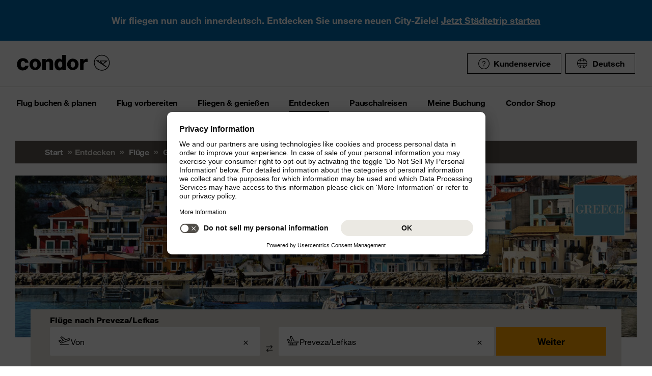

--- FILE ---
content_type: text/html;charset=utf-8
request_url: https://www.condor.com/de/fluege/griechenland/preveza/
body_size: 21102
content:
<!DOCTYPE html PUBLIC "-//W3C//DTD XHTML 1.0 Transitional//EN" "http://www.w3.org/TR/xhtml1/DTD/xhtml1-transitional.dtd"> <html xml:lang="de-DE" lang="de-DE" class="condor"> <head><script>var feReleasePath="r1768299568";</script> <script type="text/javascript"> var condorContextPath="/de/"; var condorContext="de"; </script> <link rel="preconnect" href="https://app.usercentrics.eu"> <link rel="preconnect" href="https://api.usercentrics.eu"> <link rel="preconnect" href="https://privacy-proxy.usercentrics.eu"> <link rel="preload" href="https://app.usercentrics.eu/browser-ui/latest/loader.js" as="script"> <link rel="preload" href="https://privacy-proxy.usercentrics.eu/latest/uc-block.bundle.js" as="script"> <script id="usercentrics-cmp" src="https://app.usercentrics.eu/browser-ui/latest/loader.js" data-ruleset-id="U26WkoaAb4xiaN" data-language="de" async> </script> <script type="application/javascript" src="https://privacy-proxy.usercentrics.eu/latest/uc-block.bundle.js"> </script> <meta http-equiv="Content-Type" content="text/html; charset=utf-8"/> <meta name="generator" content="TYPO3 CMS"/> <meta name="viewport" content="width=device-width, initial-scale=1, maximum-scale=1"/> <meta name="cdcapikey" content="4_KlKTMxbRoyQsBxAHdOrgjw"/> <link rel="stylesheet" href="/de/frontend/dist/css/main.css?1768298124" media="all" type="text/css"/> <noscript><link rel="stylesheet" href="/de/frontend/dist/css/icons/icons.global.fallback.css?1768298124" media="all" type="text/css"/></noscript> <noscript><link rel="stylesheet" href="/de/frontend/dist/css/icons/icons.content.fallback.css?1768298124" media="all" type="text/css"/></noscript> <script src="/de/frontend/dist/js/head.js?1768298124" type="text/javascript"></script> <script src="https://mycondorbau.retention.web.condorcloud.net/loading-script/loading-script.js?language=de" type="module" async="async"></script> <meta name="theme-color" content="#ffffff"> <link rel="icon" sizes="32x32" href="/de/frontend/dist/img/favicon/favicon.ico"/> <link rel="icon" type="image/svg+xml" sizes="any" href="/de/frontend/dist/img/favicon/favicon.svg"/> <link rel="apple-touch-icon" href="/de/frontend/dist/img/favicon/apple-touch-icon.png"/> <link rel="manifest" href="/de/frontend/dist/img/favicon/site.webmanifest"> <link rel="mask-icon" href="/de/frontend/dist/img/favicon/safari-pinned-tab.svg" color="#ffa200"/> <meta name="smartbanner:icon-apple" content="https://is1-ssl.mzstatic.com/image/thumb/Purple211/v4/6c/25/e0/6c25e0d4-02bb-595c-c5e2-5509982322b4/AppIcon_condor-0-1x_U007emarketing-0-10-0-85-220-0.png/460x0w.webp"><meta name="smartbanner:icon-google" content="https://play-lh.googleusercontent.com/DQYFbpJz5CeXDz5xASABxVEPg9CiJ1kpzlGaeisvDkuZzm9RvMPze4o0cVGP0WFOS1s=w480-h960-rw"> <meta name="smartbanner:title" content="Condor App"> <meta name="smartbanner:author" content="Flugsuche & Check-in"> <meta name="smartbanner:price" content="kostenlos "> <meta name="smartbanner:price-suffix-apple" content="Download im AppStore"> <meta name="smartbanner:price-suffix-google" content="Download im Google Play Store"> <meta name="smartbanner:button" content="öffnen"> <meta name="smartbanner:button-url-apple" content="https://apps.apple.com/de/app/condor/id689238673"> <meta name="smartbanner:button-url-google" content="https://play.google.com/store/apps/details?id=com.condor.buchung&hl=de"> <meta name="smartbanner:enabled-platforms" content="android,ios"> <meta name="smartbanner:close-label" content="Close"> <link href="/de/frontend/dist/js/externalScripts/smartbanner/smartbanner.min.css" rel="stylesheet"/> <script src="/de/frontend/dist/js/externalScripts/smartbanner/smartbanner.min.js" type="text/javascript"></script><meta name="sId" content="ibe3"/> <title>Flüge nach Preveza (PVK) ab € 103,99* | Condor</title> <meta name="description" content="Buchen Sie jetzt Flüge nach Preveza mit Condor ✈ und genießen Sie erholsame Urlaubstage auf der Ionischen Insel Lefkada (Lefkas).☀️"/> <link rel="canonical" href="https://www.condor.com/de/fluege/griechenland/preveza/"/> <meta name="robots" content="index,follow"> <meta property="origins" content="ZRH,DUS,VIE,FRA,HAM,MUC,BER"/> <meta property="destinations" content="PVK"/> <meta name="seo-generated" content="2026-01-15-19:29"/> <meta property="og:url" content="https://www.condor.com/de/fluege/griechenland/preveza/"/> <meta property="og:title" content="Flüge nach Preveza (PVK) ab € 103,99* | Condor"/> <meta property="og:type" content="article"/> <meta property="og:image" content=""/> <meta property="og:description" content="Buchen Sie jetzt Flüge nach Preveza mit Condor ✈ und genießen Sie erholsame Urlaubstage auf der Ionischen Insel Lefkada (Lefkas).☀️"/> <meta property="twitter:description" content="Buchen Sie jetzt Flüge nach Preveza mit Condor ✈ und genießen Sie erholsame Urlaubstage auf der Ionischen Insel Lefkada (Lefkas).☀️"/> <link rel="alternate" hreflang="de" href="https://www.condor.com/de/fluege/griechenland/preveza/" />
<link rel="alternate" hreflang="fr" href="https://www.condor.com/fr/vols/grece/preveza-lefkas/" />
<link rel="alternate" hreflang="da" href="https://www.condor.com/dk/fly/graekenland/preveza-lefkas/" />
<link rel="alternate" hreflang="nl" href="https://www.condor.com/nl/vluchten/griekenland/preveza-lefkas/" />
<link rel="alternate" hreflang="de-CH" href="https://www.condor.com/ch/fluege/griechenland/preveza-lefkas/" />
<link rel="alternate" hreflang="pt" href="https://www.condor.com/pt/voos/grecia/preveza-lefkas/" />
 <script>
var CATTParams = {
LOB : "Flights",
HolidayType : "Flights",
PageID : "-PVK",
Language : "de",
FlightType:"",
DepartureAirport:"",
DestinationAirport:"",
NonFeederDepartureAirport:"",
NonFeederDestinationAirport:"",
DeptDate:"",
DeptTime:"",
ArrivalDate:"",
ArrTime:"",
ReturnDepartureAirport:"",
ReturnDestinationAirport:"",
NonFeederReturnDepartureAirport:"",
NonFeederReturnDestinationAirport:"",
ReturnDate:"",
ReturnDeptTime:"",
ReturnArrivalDate:"",
ReturnArrTime:"",
Duration:"",
SearchResultsOutboundType:"",
SearchResultsInboundType:"",
Haul:"",
Carrier:"",
FlightNo:"",
Compartment:"",
Tariff:"",
TourOperator:"",
BookingRef:"",
PaxAdult:"",
PaxChild:"",
PaxInfant:"",
PaxTotal:"",
DiscountDetails:"",
FeeValueInCurrency:"0.00",
DiscountValueInCurrency:"0.00",
BookingValueInCurrency:"0.00",
Currency:"",
BookingValue:"0.00",
DiscountValue:"0.00",
PaymentOption:"",
CardType:"",
LeadPAXPostCode:"",
AccountId:"",
AppServer:"",
SessID:"",
ErrorCode:"",
BookingItems:[],
DiscountCodes:[]};
</script> <script>

var dataLayer = [
    {
        "lpo": {
            HolidayType: "Flights",
            LOB: "Flights",
            PageID: "-PVK(GR)"
        }
    }
];
</script> <script type="application/ld+json">
    {
  "@context": "https://schema.org",
  "@type": "FAQPage",
  "mainEntity": []
}
</script> <meta name="user" content="224"/> <meta name="task" content="34925"/> <meta name="pageUid" content="496"/> <meta name="generated" content="2026-01-13 11:52:44"/> <meta name="pagegenerator" content="12.4 stable production"/> 
                              <script>!function(e){var n="https://s.go-mpulse.net/boomerang/";if("False"=="True")e.BOOMR_config=e.BOOMR_config||{},e.BOOMR_config.PageParams=e.BOOMR_config.PageParams||{},e.BOOMR_config.PageParams.pci=!0,n="https://s2.go-mpulse.net/boomerang/";if(window.BOOMR_API_key="EK6N2-Z5JHP-J4E3F-Z8JYU-UW8J5",function(){function e(){if(!r){var e=document.createElement("script");e.id="boomr-scr-as",e.src=window.BOOMR.url,e.async=!0,o.appendChild(e),r=!0}}function t(e){r=!0;var n,t,a,i,d=document,O=window;if(window.BOOMR.snippetMethod=e?"if":"i",t=function(e,n){var t=d.createElement("script");t.id=n||"boomr-if-as",t.src=window.BOOMR.url,BOOMR_lstart=(new Date).getTime(),e=e||d.body,e.appendChild(t)},!window.addEventListener&&window.attachEvent&&navigator.userAgent.match(/MSIE [67]\./))return window.BOOMR.snippetMethod="s",void t(o,"boomr-async");a=document.createElement("IFRAME"),a.src="about:blank",a.title="",a.role="presentation",a.loading="eager",i=(a.frameElement||a).style,i.width=0,i.height=0,i.border=0,i.display="none",o.appendChild(a);try{O=a.contentWindow,d=O.document.open()}catch(_){n=document.domain,a.src="javascript:var d=document.open();d.domain='"+n+"';void 0;",O=a.contentWindow,d=O.document.open()}if(n)d._boomrl=function(){this.domain=n,t()},d.write("<bo"+"dy onload='document._boomrl();'>");else if(O._boomrl=function(){t()},O.addEventListener)O.addEventListener("load",O._boomrl,!1);else if(O.attachEvent)O.attachEvent("onload",O._boomrl);d.close()}function a(e){window.BOOMR_onload=e&&e.timeStamp||(new Date).getTime()}if(!window.BOOMR||!window.BOOMR.version&&!window.BOOMR.snippetExecuted){window.BOOMR=window.BOOMR||{},window.BOOMR.snippetStart=(new Date).getTime(),window.BOOMR.snippetExecuted=!0,window.BOOMR.snippetVersion=14,window.BOOMR.url=n+"EK6N2-Z5JHP-J4E3F-Z8JYU-UW8J5";var i=document.currentScript||document.getElementsByTagName("script")[0],o=i.parentNode,r=!1,d=document.createElement("link");if(d.relList&&"function"==typeof d.relList.supports&&d.relList.supports("preload")&&"as"in d)window.BOOMR.snippetMethod="p",d.href=window.BOOMR.url,d.rel="preload",d.as="script",d.addEventListener("load",e),d.addEventListener("error",function(){t(!0)}),setTimeout(function(){if(!r)t(!0)},3e3),BOOMR_lstart=(new Date).getTime(),o.appendChild(d);else t(!1);if(window.addEventListener)window.addEventListener("load",a,!1);else if(window.attachEvent)window.attachEvent("onload",a)}}(),"".length>0)if(e&&"performance"in e&&e.performance&&"function"==typeof e.performance.setResourceTimingBufferSize)e.performance.setResourceTimingBufferSize();!function(){if(BOOMR=e.BOOMR||{},BOOMR.plugins=BOOMR.plugins||{},!BOOMR.plugins.AK){var n=""=="true"?1:0,t="",a="aojvdpax24f7a2ljh5rq-f-b27b0f816-clientnsv4-s.akamaihd.net",i="false"=="true"?2:1,o={"ak.v":"39","ak.cp":"1207917","ak.ai":parseInt("716674",10),"ak.ol":"0","ak.cr":10,"ak.ipv":4,"ak.proto":"h2","ak.rid":"9cd45a2a","ak.r":48121,"ak.a2":n,"ak.m":"b","ak.n":"essl","ak.bpcip":"3.147.81.0","ak.cport":41340,"ak.gh":"23.62.38.242","ak.quicv":"","ak.tlsv":"tls1.3","ak.0rtt":"","ak.0rtt.ed":"","ak.csrc":"-","ak.acc":"","ak.t":"1768505187","ak.ak":"hOBiQwZUYzCg5VSAfCLimQ==qcGYiF1cPafP7ca5tePnm/CnpSahZPpVVPBV5ZSX2K4ICmfnRJCSUx3rXm8ah86RFB20Kypi3NzFQ8RIDZkM6cHbjgMVOr9FB7oCXpO5iHIShwdrTnXjRF3d11iOeVxOlsD3pUGZC22zqZd5bb2ani4Ynd7BGUfEg7g3kbUekE+tjbVjjpjWnfv9vmuGQg6luKQSYsbjVS/18I3JEPWGEowkvNYpk0Lbx1gEGGTy2O3tVW3EnnpT9ulWcnhyrSkiqQ2D4ZdS8iFzSKPjhjSs4Ffyt4s34nUlPt1d++retcK/uzSYEpRwJNo9j6SQNU7ZPmg4iB7Er/ITRAGmS8TCoVxcenkVnxvcJXvqTF9XcjsI0+YZEtrBSqgAf+6n9JDJz6WAnyQ7Uv0AfE6WWOHUkFAkeNqzuLBvB0rQBRUjeh0=","ak.pv":"37","ak.dpoabenc":"","ak.tf":i};if(""!==t)o["ak.ruds"]=t;var r={i:!1,av:function(n){var t="http.initiator";if(n&&(!n[t]||"spa_hard"===n[t]))o["ak.feo"]=void 0!==e.aFeoApplied?1:0,BOOMR.addVar(o)},rv:function(){var e=["ak.bpcip","ak.cport","ak.cr","ak.csrc","ak.gh","ak.ipv","ak.m","ak.n","ak.ol","ak.proto","ak.quicv","ak.tlsv","ak.0rtt","ak.0rtt.ed","ak.r","ak.acc","ak.t","ak.tf"];BOOMR.removeVar(e)}};BOOMR.plugins.AK={akVars:o,akDNSPreFetchDomain:a,init:function(){if(!r.i){var e=BOOMR.subscribe;e("before_beacon",r.av,null,null),e("onbeacon",r.rv,null,null),r.i=!0}return this},is_complete:function(){return!0}}}}()}(window);</script></head> <body> <script> window.dataLayer = window.dataLayer || [];dataLayer.push({event:"rl_page_view", page:{name:"\/seo\/overview-de", content_type:"", id:496, market:"", language:"de", application:"cfi"}});</script><script>(function(w,d,s,l,i){w[l]=w[l]||[];w[l].push({'gtm.start': new Date().getTime(),event:'gtm.js'});var f=d.getElementsByTagName(s)[0], j=d.createElement(s),dl=l!='dataLayer'?'&l='+l:'';j.async=true;j.src= 'https://ok3.condor.com/gtm.js?id='+i+dl;f.parentNode.insertBefore(j,f); })(window,document,'script','dataLayer','GTM-PS2VS9');</script> <div class="site"> <header class="site_header"> <div class="site_header__wrapper"> <div class="site_header_logo" itemscope="itemscope" itemtype="http://schema.org/Organization"> <a itemprop="url" href="/de/" class="condor-logo" title="To homepage">Condor</a> <span class="condor-claim">Leidenschaft ist unser Kompass</span> </div> <a href="#mood" class="skip" style="float: left;"> Skip content </a> <div class="site_header_meta"> <div class="site_header_meta_support site_header_meta_country"> <a href="/de/hilfe-kontakt/hilfe.jsp" class="flyout-form_trigger btn-text btn-icon-secondary"> <span class="icon icon-customerService"></span> Kundenservice </a> </div> <div class="site_header_meta_country"> <div class="flyout-form" aria-haspopup="true" aria-expanded="false"> <button class="flyout-form_trigger btn-text" type="button" aria-haspopup="true"><span class="icon-globe"></span>Deutsch</button> <form action="/" method="get"> <div class="flyout-form_overlay"> <div class="input-select-secondary"> <label id="lang-select">Sprache</label> <select name="url" aria-labelledby="lang-select"> <option lang="de" xml:lang="de" value="https://www.condor.com/de/fluege/" selected="selected">Deutsch</option> <option lang="de-CH" xml:lang="de-CH" value="/ch/fluege/griechenland/preveza-lefkas/">Deutsch (CH)</option> <option lang="en" xml:lang="en" value="/eu/">English (Europe)</option> <option lang="en-US" xml:lang="en-US" value="/us/">English (USA/CAN)</option> <option lang="es" xml:lang="es" value="/es/">Español</option> <option lang="it" xml:lang="it" value="/it/">Italiano</option> <option lang="fr" xml:lang="fr" value="/fr/vols/grece/preveza-lefkas/">Français</option> <option lang="pl" xml:lang="pl" value="/pl/">Polski</option> <option lang="pt" xml:lang="pt" value="/pt/voos/grecia/preveza-lefkas/">Português</option> <option lang="nl" xml:lang="nl" value="/nl/vluchten/griekenland/preveza-lefkas/">Nederlands</option> <option lang="da" xml:lang="da" value="/dk/fly/graekenland/preveza-lefkas/">Dansk</option> <option lang="cs" xml:lang="cs" value="/cz/">Čeština</option> </select> </div> <div class="input-checkbox"> <input type="checkbox" value="1" id="remember-my-settings" name="rmbrme" tabindex="-1"/> <label for="remember-my-settings" tabindex="0">Einstellung merken</label> </div> <button type="submit" class="btn-primary right">Ok</button> </div> </form> </div> </div> <div class="my-condor-react-wrapper" data-entry="my-condor-auth"></div> </div> </div> <div class="site_header_nav"> <nav class="nav-main" aria-label="Main Navigation"> <button class="nav-main_menu btn-icon-text" aria-hidden="true"> <span class="btn-icon-text_icon"> <span class="btn-icon-text_default icon-menu-coral"></span> <span class="btn-icon-text_hover icon-menu-sun"></span> </span> <span class="btn-icon-text-large">Menu</span> </button> <button class="nav-main_close btn-icon-primary btn-circle" aria-hidden="true"><span class="icon-close-s-white"></span></button> <button class="btn-icon-text nav-main-active-sub_back-link" aria-hidden="true"> <span class="btn-icon-text_icon"> <span class="btn-icon-text_default icon-arrow-left-s-coral"></span> <span class="btn-icon-text_hover icon-arrow-left-s-sun"></span> </span> zurück </button> <ul class="nav-main_pages" role="tablist"><li><a href="" class="nav-main_link-first" aria-haspopup="true" aria-expanded="false"><strong>Flug buchen &amp; planen</strong></a><div class="nav-main_flyout" aria-hidden="true"><button class="nav-main-flyout_close" aria-hidden="true"><span class="icon-close-s-black"></span></button><div class="nav-main_subpages"><ul class="grid"><li class="grid_col"><a href="" class="nav-main_link-second"><strong><span class="nav-main_link-second-breadcrumb"> Flug buchen & planen</span> Flug</strong></a><ul class="nav-third-level_flyout"><li><a href="/tca/de/angebote/guenstige-fluege-finden?origins=&amp;originRegions=&amp;destinations=&amp;destinationRegions=&amp;class=allClasses&amp;currency=EUR#cheapFlightSearch" class="nav-main_link-third" title="Günstige Flüge finden"><strong>Günstige Flüge finden</strong></a></li><li><a href="/tca/de/flight/search" class="nav-main_link-third" title="Flugsuche"><strong>Flugsuche</strong></a></li><li><a href="/de/flug-buchen-planen/flug/flugplan.jsp" class="nav-main_link-third" title="Flugplan"><strong>Flugplan</strong></a></li><li><a href="/tca/de/groupbooking/groupBookingSearch" class="nav-main_link-third" title="Gruppenbuchung"><strong>Gruppenbuchung</strong></a></li><li><a href="/de/flug-buchen-planen/flug/flug-umbuchen.jsp" class="nav-main_link-third" title="Flug umbuchen"><strong>Flug umbuchen</strong></a></li><li><a href="/de/flug-buchen-planen/flug/flex-tarif.jsp" class="nav-main_link-third" title="Flex Tarif"><strong>Flex Tarif</strong></a></li><li><a href="/de/flug-buchen-planen/angebote/guthaben-gutschein-pruefen.jsp" class="nav-main_link-third" title="Gutschein prüfen"><strong>Gutschein prüfen</strong></a></li></ul></li><li class="grid_col"><a href="" class="nav-main_link-second"><strong><span class="nav-main_link-second-breadcrumb"> Flug buchen & planen</span> Extras</strong></a><ul class="nav-third-level_flyout"><li><a href="/de/fliegen-geniessen/an-bord-service/sitzplatzreservierung.jsp" class="nav-main_link-third" title="Sitzplatzreservierung"><strong>Sitzplatzreservierung</strong></a></li><li><a href="/de/flug-vorbereiten/gepaeck-tiere/zusatzgepaeck.jsp" class="nav-main_link-third" title="Zusatzgepäck"><strong>Zusatzgepäck</strong></a></li><li><a href="/de/flug-buchen-planen/extras/upgrade-optionen.jsp" class="nav-main_link-third" title="Upgrade"><strong>Upgrade</strong></a></li><li><a href="/de/flug-buchen-planen/flug-angebote-flug-deals/condor-card.jsp" class="nav-main_link-third" title="Condor Cards"><strong>Condor Cards</strong></a></li><li><a href="https://de.condorvacations.condor.com/?MDPCID=CondorVacations-de-DE.DPS.Condor.menunavigation-HP.hotel" target="_blank" class="nav-main_link-third" rel="noreferrer" title="Hotels"><strong>Hotels</strong></a></li><li><a href="/de/flug-vorbereiten/am-flughafen/railfly.jsp" class="nav-main_link-third" title="Rail&amp;Fly"><strong>Rail&amp;Fly</strong></a></li><li><a href="/de/flug-buchen-planen/extras/mietwagen.jsp" class="nav-main_link-third" title="Mietwagen"><strong>Mietwagen</strong></a></li><li><a href="/de/flug-buchen-planen/extras/hansemerkur-reiseversicherung.jsp" class="nav-main_link-third" title="Reiseversicherung"><strong>Reiseversicherung</strong></a></li><li><a href="/de/flug-buchen-planen/extras/klimabeitrag.jsp" class="nav-main_link-third" title="Klimabeitrag"><strong>Klimabeitrag</strong></a></li><li><a href="/de/flug-buchen-planen/extras/aufrunden-fuer-die-zukunft.jsp" class="nav-main_link-third" title="Aufrunden für die Zukunft"><strong>Aufrunden für die Zukunft</strong></a></li><li><a href="/de/flug-buchen-planen/extras/ueberblick.jsp" class="nav-main_link-third" title="Extras im Überblick"><strong>Extras im Überblick</strong></a></li></ul></li><li class="grid_col"><a href="" class="nav-main_link-second"><strong><span class="nav-main_link-second-breadcrumb"> Flug buchen & planen</span> Angebote</strong></a><ul class="nav-third-level_flyout"><li><a href="/de/flug-buchen-planen/angebote/last-minute-fluege.jsp" class="nav-main_link-third" title="Last Minute Flüge"><strong>Last Minute Flüge</strong></a></li><li><a href="/de/flug-buchen-planen/angebote/super-last-minute-fluege.jsp" class="nav-main_link-third" title="Super Last Minute Flüge"><strong>Super Last Minute Flüge</strong></a></li><li><a href="/de/flug-buchen-planen/angebote/fruehbucher.jsp" class="nav-main_link-third" title="Frühbucher"><strong>Frühbucher</strong></a></li><li><a href="/de/flug-buchen-planen/flug-angebote-flug-deals/inlandsfluege-deutschland.jsp" class="nav-main_link-third" title="Inlandsflüge Deutschland"><strong>Inlandsflüge Deutschland</strong></a></li><li><a href="/de/flug-buchen-planen/flug-angebote-flug-deals/eintagsfliegen.jsp" class="nav-main_link-third" title="Eintagsfliegen"><strong>Eintagsfliegen</strong></a></li><li><a href="/de/flug-buchen-planen/flug-angebote-flug-deals.jsp" class="nav-main_link-third" title="Alle Flugangebote"><strong>Alle Flugangebote</strong></a></li></ul></li></ul></div></div></li><li><a href="" class="nav-main_link-first" aria-haspopup="true" aria-expanded="false"><strong>Flug vorbereiten</strong></a><div class="nav-main_flyout" aria-hidden="true"><button class="nav-main-flyout_close" aria-hidden="true"><span class="icon-close-s-black"></span></button><div class="nav-main_subpages"><ul class="grid"><li class="grid_col"><a href="" class="nav-main_link-second"><strong><span class="nav-main_link-second-breadcrumb"> Flug vorbereiten</span> Gepäck & Tiere</strong></a><ul class="nav-third-level_flyout"><li><a href="/de/flug-vorbereiten/gepaeck-tiere/gepaeck.jsp" class="nav-main_link-third" title="Gepäck"><strong>Gepäck</strong></a></li><li><a href="/de/flug-vorbereiten/gepaeck-tiere/tierbefoerderung.jsp" class="nav-main_link-third" title="Tierbeförderung"><strong>Tierbeförderung</strong></a></li><li><a href="/de/flug-vorbereiten/gepaeck-tiere/sportgepaeck.jsp" class="nav-main_link-third" title="Sportgepäck"><strong>Sportgepäck</strong></a></li><li><a href="/de/flug-vorbereiten/gepaeck-tiere/gefaehrliche-gueter.jsp" class="nav-main_link-third" title="Gefährliche Güter"><strong>Gefährliche Güter</strong></a></li><li><a href="/de/flug-vorbereiten/gepaeck-tiere/sondergepaeck.jsp" class="nav-main_link-third" title="Sondergepäck"><strong>Sondergepäck</strong></a></li><li><a href="/de/flug-vorbereiten/gepaeck-tiere/bestimmungen-fuer-fluege-mit-anderen-fluggesellschaften.jsp" class="nav-main_link-third" title="Bestimmungen für Zu- &amp; Abbringerflüge"><strong>Bestimmungen für Zu- &amp; Abbringerflüge</strong></a></li></ul></li><li class="grid_col"><a href="" class="nav-main_link-second"><strong><span class="nav-main_link-second-breadcrumb"> Flug vorbereiten</span> Am Flughafen</strong></a><ul class="nav-third-level_flyout"><li><a href="/tca/de/fot" class="nav-main_link-third" title="Ankunft &amp; Abflug"><strong>Ankunft &amp; Abflug</strong></a></li><li><a href="/de/flug-buchen-planen/extras/flughafen-lounges.jsp" class="nav-main_link-third" title="Flughafen Lounges"><strong>Flughafen Lounges</strong></a></li><li><a href="/de/flug-vorbereiten/am-flughafen/flughafeninformation.jsp" class="nav-main_link-third" title="Flughafeninformation"><strong>Flughafeninformation</strong></a></li><li><a href="/de/flug-buchen-planen/extras/parken-am-flughafen.jsp" class="nav-main_link-third" title="Parken am Flughafen"><strong>Parken am Flughafen</strong></a></li><li><a href="/de/flug-buchen-planen/extras/flughafenhotels.jsp" class="nav-main_link-third" title="Flughafenhotels"><strong>Flughafenhotels</strong></a></li></ul></li><li class="grid_col"><a href="" class="nav-main_link-second"><strong><span class="nav-main_link-second-breadcrumb"> Flug vorbereiten</span> Check-in</strong></a><ul class="nav-third-level_flyout"><li><a href="/de/flug-vorbereiten/check-in/online-check-in.jsp" class="nav-main_link-third" title="Online Check-in"><strong>Online Check-in</strong></a></li><li><a href="/de/flug-vorbereiten/check-in/vorabend-check-in.jsp" class="nav-main_link-third" title="Vorabend Check-in"><strong>Vorabend Check-in</strong></a></li><li><a href="/de/flug-vorbereiten/check-in/check-in-am-flughafen.jsp" class="nav-main_link-third" title="Check-in am Flughafen"><strong>Check-in am Flughafen</strong></a></li></ul></li><li class="grid_col"><a href="" class="nav-main_link-second"><strong><span class="nav-main_link-second-breadcrumb"> Flug vorbereiten</span> Reiseinformationen</strong></a><ul class="nav-third-level_flyout"><li><a href="/de/flug-vorbereiten/reiseinformationen/aktuelle-meldungen.jsp" class="nav-main_link-third" title="Aktuelle Meldungen"><strong>Aktuelle Meldungen</strong></a></li><li><a href="/de/flug-vorbereiten/reiseinformationen/usa-kanada.jsp" class="nav-main_link-third" title="USA &amp; Kanada"><strong>USA &amp; Kanada</strong></a></li><li><a href="/de/flug-vorbereiten/reiseinformationen/api-datenformular.jsp" class="nav-main_link-third" title="API Datenformular"><strong>API Datenformular</strong></a></li><li><a href="/de/flug-buchen-planen/extras/sherpa-evisa.jsp" class="nav-main_link-third" title="eVisum beantragen"><strong>eVisum beantragen</strong></a></li></ul></li></ul></div></div></li><li><a href="" class="nav-main_link-first" aria-haspopup="true" aria-expanded="false"><strong>Fliegen &amp; genießen</strong></a><div class="nav-main_flyout" aria-hidden="true"><button class="nav-main-flyout_close" aria-hidden="true"><span class="icon-close-s-black"></span></button><div class="nav-main_subpages"><ul class="grid"><li class="grid_col"><a href="" class="nav-main_link-second"><strong><span class="nav-main_link-second-breadcrumb"> Fliegen & genießen</span> Klassen & Tarife</strong></a><ul class="nav-third-level_flyout"><li><a href="/de/fliegen-geniessen/klassen-und-tarife/business.jsp" class="nav-main_link-third" title="Business Class"><strong>Business Class</strong></a></li><li><a href="/de/fliegen-geniessen/klassen-und-tarife/premium-economy.jsp" class="nav-main_link-third" title="Premium Economy Class"><strong>Premium Economy Class</strong></a></li><li><a href="/de/fliegen-geniessen/klassen-und-tarife/economy.jsp" class="nav-main_link-third" title="Economy Class"><strong>Economy Class</strong></a></li><li><a href="/de/fliegen-geniessen/klassen-und-tarife/green-fare.jsp" class="nav-main_link-third" title="Green Fare"><strong>Green Fare</strong></a></li></ul></li><li class="grid_col"><a href="" class="nav-main_link-second"><strong><span class="nav-main_link-second-breadcrumb"> Fliegen & genießen</span> An Bord Service</strong></a><ul class="nav-third-level_flyout"><li><a href="/de/fliegen-geniessen/an-bord-service/essen-getraenke.jsp" class="nav-main_link-third" title="Essen &amp; Getränke"><strong>Essen &amp; Getränke</strong></a></li><li><a href="/de/fliegen-geniessen/an-bord-service/condor-shopping.jsp" class="nav-main_link-third" title="Condor Shopping"><strong>Condor Shopping</strong></a></li><li><a href="/de/fliegen-geniessen/an-bord-service/entertainment.jsp" class="nav-main_link-third" title="Entertainment an Bord"><strong>Entertainment an Bord</strong></a></li></ul></li><li class="grid_col"><a href="" class="nav-main_link-second"><strong><span class="nav-main_link-second-breadcrumb"> Fliegen & genießen</span> Besondere Betreuung</strong></a><ul class="nav-third-level_flyout"><li><a href="/de/fliegen-geniessen/besondere-betreuung/passagiere-mit-besonderen-beduerfnissen.jsp" class="nav-main_link-third" title="Barrierefrei Reisen"><strong>Barrierefrei Reisen</strong></a></li><li><a href="/de/fliegen-geniessen/besondere-betreuung/passagiere-mit-besonderen-beduerfnissen/schwangerschaft-und-krankheiten.jsp" class="nav-main_link-third" title="Fliegen in der Schwangerschaft"><strong>Fliegen in der Schwangerschaft</strong></a></li><li><a href="/de/fliegen-geniessen/besondere-betreuung/fliegen-mit-kleinkindern.jsp" class="nav-main_link-third" title="Fliegen mit Kindern"><strong>Fliegen mit Kindern</strong></a></li><li><a href="/de/fliegen-geniessen/besondere-betreuung/gesundes-fliegen.jsp" class="nav-main_link-third" title="Gesundes Fliegen"><strong>Gesundes Fliegen</strong></a></li></ul></li><li class="grid_col"><a href="" class="nav-main_link-second"><strong><span class="nav-main_link-second-breadcrumb"> Fliegen & genießen</span> Condor & Partner</strong></a><ul class="nav-third-level_flyout"><li><a href="/de/fliegen-geniessen/condor-partner/vielfliegerprogramme.jsp" class="nav-main_link-third" title="Vielfliegerprogramme"><strong>Vielfliegerprogramme</strong></a></li><li><a href="/de/fliegen-geniessen/condor-partner/unsere-flotte.jsp" class="nav-main_link-third" title="Unsere Flotte"><strong>Unsere Flotte</strong></a></li><li><a href="/de/fliegen-geniessen/condor-partner/unsere-partner-airlines.jsp" class="nav-main_link-third" title="Unsere Partner Airlines"><strong>Unsere Partner Airlines</strong></a></li><li><a href="/de/fliegen-geniessen/condor-partner/unser-neuer-look.jsp" class="nav-main_link-third" title="The Stripe Vibe"><strong>The Stripe Vibe</strong></a></li></ul></li></ul></div></div></li><li><a href="" class="nav-main_link-first nav-main_link-first-active" aria-haspopup="true" aria-expanded="false"><strong>Entdecken</strong></a><div class="nav-main_flyout nav-main_flyout-teaser"> <button class="nav-main-flyout_close" aria-hidden="true"> <span class="icon-close-s-black"></span> </button> <div class="nav-main_subpages"> <ul class="grid"><li class="grid_col"><a href="" class="nav-main_link-second"><strong><span class="nav-main_link-second-breadcrumb"> Entdecken</span> Urlaub in der Sonne</strong></a><ul class="nav-third-level_flyout"><li><a href="/de/fluege/spanien/mallorca/" class="nav-main_link-third" title="Mallorca"><strong>Mallorca</strong></a></li><li><a href="/de/fluege/kanaren/" class="nav-main_link-third" title="Kanaren"><strong>Kanaren</strong></a></li><li><a href="/de/fluege/suedafrika/" class="nav-main_link-third" title="Südafrika"><strong>Südafrika</strong></a></li><li><a href="/de/fluege/mexiko/los-cabos-cabo-san-lucas/" class="nav-main_link-third" title="Los Cabos, Mexiko"><strong>Los Cabos, Mexiko</strong></a></li><li><a href="/de/fluege/karibik/" class="nav-main_link-third" title="Karibik"><strong>Karibik</strong></a></li><li><a href="/de/fluege/thailand/" class="nav-main_link-third" title="Thailand"><strong>Thailand</strong></a></li><li><a href="/de/fluege/inseln-im-indischen-ozean/" class="nav-main_link-third" title="Indischer Ozean"><strong>Indischer Ozean</strong></a></li><li><a href="/de/fluege/tansania/sansibar/" class="nav-main_link-third" title="Sansibar"><strong>Sansibar</strong></a></li><li><a href="/de/fluege/portugal/madeira/" class="nav-main_link-third" title="Madeira"><strong>Madeira</strong></a></li><li><a href="/de/fluege/aegypten/hurghada/" class="nav-main_link-third" title="Hurghada, Ägypten"><strong>Hurghada, Ägypten</strong></a></li><li><a href="/de/fluege/marokko/agadir/" class="nav-main_link-third" title="Agadir, Marokko"><strong>Agadir, Marokko</strong></a></li><li><a href="/de/fluege/vereinigte-arabische-emirate/abu-dhabi/" class="nav-main_link-third" title="Abu Dhabi"><strong>Abu Dhabi</strong></a></li><li><a href="/de/fluege/vereinigte-arabische-emirate/dubai/" class="nav-main_link-third" title="Dubai"><strong>Dubai</strong></a></li></ul></li><li class="grid_col"><a href="" class="nav-main_link-second"><strong><span class="nav-main_link-second-breadcrumb"> Entdecken</span> Städtetrips</strong></a><ul class="nav-third-level_flyout"><li><a href="/de/fluege/usa/new-york/" class="nav-main_link-third" title="New York (JFK)"><strong>New York (JFK)</strong></a></li><li><a href="/de/fluege/kanada/toronto/" class="nav-main_link-third" title="Toronto"><strong>Toronto</strong></a></li><li><a href="/de/fluege/kanada/vancouver/" class="nav-main_link-third" title="Vancouver"><strong>Vancouver</strong></a></li><li><a href="/de/fluege/usa/san-francisco/" class="nav-main_link-third" title="San Francisco"><strong>San Francisco</strong></a></li><li><a href="/de/fluege/usa/los-angeles/" class="nav-main_link-third" title="Los Angeles"><strong>Los Angeles</strong></a></li><li><a href="/de/fluege/usa/seattle/" class="nav-main_link-third" title="Seattle"><strong>Seattle</strong></a></li><li><a href="/de/fluege/usa/boston/" class="nav-main_link-third" title="Boston"><strong>Boston</strong></a></li><li><a href="/de/fluege/grossbritannien/london-gatwick/" class="nav-main_link-third" title="London (LGW)"><strong>London (LGW)</strong></a></li><li><a href="/de/fluege/spanien/barcelona/" class="nav-main_link-third" title="Barcelona"><strong>Barcelona</strong></a></li><li><a href="/de/fluege/frankreich/paris-charles-de-gaulle/" class="nav-main_link-third" title="Paris"><strong>Paris</strong></a></li><li><a href="/de/fluege/italien/rom-fiumicino/" class="nav-main_link-third" title="Rom"><strong>Rom</strong></a></li><li><a href="/de/fluege/italien/venedig/" class="nav-main_link-third" title="Venedig"><strong>Venedig</strong></a></li><li><a href="/de/fluege/tschechische-republik/prag/" class="nav-main_link-third" title="Prag"><strong>Prag</strong></a></li><li><a href="/de/fluege/oesterreich/wien/" class="nav-main_link-third" title="Wien"><strong>Wien</strong></a></li><li><a href="/de/fluege/ungarn/budapest/" class="nav-main_link-third" title="Budapest"><strong>Budapest</strong></a></li></ul></li><li class="grid_col"><a href="" class="nav-main_link-second"><strong><span class="nav-main_link-second-breadcrumb"> Entdecken</span> Specials</strong></a><ul class="nav-third-level_flyout"><li><a href="/de/entdecken/specials/fussball-weltmeisterschaft-2026.jsp" class="nav-main_link-third" title="Flüge zur Fußball WM 2026"><strong>Flüge zur Fußball WM 2026</strong></a></li><li><a href="/de/entdecken/specials/condor-eintracht-frankfurt.jsp" class="nav-main_link-third" title="Condor x Eintracht Frankfurt"><strong>Condor x Eintracht Frankfurt</strong></a></li><li><a href="/de/entdecken/specials/indischer-ozean-mauritius.jsp" class="nav-main_link-third" title="Malediven, Mauritius &amp; Seychellen"><strong>Malediven, Mauritius &amp; Seychellen</strong></a></li><li><a href="/de/entdecken/wo-ist-es-warm-im.jsp" class="nav-main_link-third" title="Wo ist es warm"><strong>Wo ist es warm</strong></a></li><li><a href="/de/entdecken/specials/neue-condor-reiseziele.jsp" class="nav-main_link-third" title="Neue Condor Flugziele"><strong>Neue Condor Flugziele</strong></a></li><li><a href="/de/entdecken/specials/staedtereisen.jsp" class="nav-main_link-third" title="Städtereisen"><strong>Städtereisen</strong></a></li><li><a href="/de/entdecken/specials/usa-ziele.jsp" class="nav-main_link-third" title="USA Ziele"><strong>USA Ziele</strong></a></li><li><a href="/de/entdecken/specials/ziele-in-kanada.jsp" class="nav-main_link-third" title="Kanada Ziele"><strong>Kanada Ziele</strong></a></li><li><a href="/de/entdecken/aktivurlaub/golfen.jsp" class="nav-main_link-third" title="Golfurlaub"><strong>Golfurlaub</strong></a></li><li><a href="/de/entdecken/specials/nebensaison.jsp" class="nav-main_link-third" title="Urlaub in der Nebensaison"><strong>Urlaub in der Nebensaison</strong></a></li><li><a href="/de/entdecken/specials/urlaub-im-winter.jsp" class="nav-main_link-third" title="Warme Reiseziele im Winter"><strong>Warme Reiseziele im Winter</strong></a></li></ul></li> <li class="grid_col navigation-side_teaser"> <a class="nav-main_link-teaser nav__worldmapicon" href="/de/entdecken/weltkarte.jsp"> <span class="headline-h4"> Weltkarte </span> <p> Alle Reiseziele auf einen Blick </p> <span class="btn-primary btn-block">Zur Weltkarte</span> </a> <a class="nav-main_link-teaser" href="/de/fluege/"> <span class="mod-icon-headline"> <span class="icon-headline__icon"> <span class="icon-plane--globe"></span> </span> <span class="headline-h4"> Alle Flugziele </span> </span> <p> Condor bringt Sie zu den schönsten Zielen weltweit </p> <span class="btn-primary btn-block"> Jetzt entdecken </span> </a> </li> </ul> </div> </div></li><li><a href="https://www.condorholidays.com/de-de?utm_source=condor.com&amp;utm_medium=Home&amp;utm_campaign=Website_TopNavi_de&amp;utm_content=Home_Navigation&amp;pid=1006&amp;csid=rIodxg0GSIxr_Aj9AOkR" target="_blank" class="nav-main_link-first" aria-haspopup="true" aria-expanded="false" rel="noreferrer" title="Pauschalreisen"><strong>Pauschalreisen</strong></a></li><li><a href="/tcibe/de/mybooking/login" target="_blank" class="nav-main_link-first" aria-haspopup="true" aria-expanded="false" title="Meine Buchung"><strong>Meine Buchung</strong></a></li><li><a href="https://shop.condor.com/" class="nav-main_link-first" aria-haspopup="true" aria-expanded="false" title="Condor Shop"><strong>Condor Shop</strong></a></li></ul> </nav> </div> <div id="main"></div> </header> <main class="site_main"> <div class="mod-breadcrumb"> <div class="grid"> <div class="grid_col"> <nav class="mod-breadcrumb_navigation" aria-label="breadcrumb navigation"> <div class="mod-breadcrumb_navigation-item"> <a href="/de/">Start</a> </div> <div class="mod-breadcrumb_navigation-item">Entdecken</div> <div class="mod-breadcrumb_navigation-item"> <a href="/de/fluege/">Flüge</a> </div> <div class="mod-breadcrumb_navigation-item"> <a href="/de/fluege/griechenland/">Griechenland</a> </div> <div class="mod-breadcrumb_navigation-item"> Preveza/Lefkas </div> </nav> </div> </div> </div> <script type="application/ld+json">
    {
        "@context": "https://schema.org",
        "@type": "BreadcrumbList",
        "itemListElement": [{
            "@type": "ListItem",
            "position": 1,
            "name": "Start",
            "item": "https://www.condor.com/de/"
        },{
            "@type": "ListItem",
            "position": 2,
            "name": "Flüge",
            "item": "https://www.condor.com/de/fluege/"
        },{
            "@type": "ListItem",
            "position": 3,
            "name": "Griechenland",
            "item": "https://www.condor.com/de/fluege/griechenland/"
        },{
            "@type": "ListItem",
            "position": 4,
            "name": "Preveza/Lefkas",
            "item": "https://www.condor.com/de/fluege/griechenland/preveza/"
        }]
    }
</script> <a name="mood"></a> <div class="mod-compact-search"> <div class="grid"> <div class="grid_col"> <picture><!--[if IE 9]><video style="display: none;"><![endif]--><source srcset="/de/fileadmin/dam/_processed_/2/7/csm_pvk-preveza-griechenland-hafen-Header-2288x596px_e8afd8d059.jpg 1x, /de/fileadmin/dam/_processed_/2/7/csm_pvk-preveza-griechenland-hafen-Header-2288x596px_f733710cc7.jpg 2x" media="(min-width: 980px)"/><source srcset="/de/fileadmin/dam/_processed_/2/7/csm_pvk-preveza-griechenland-hafen-Header-2288x596px_136bbee061.jpg 1x, /de/fileadmin/dam/_processed_/2/7/csm_pvk-preveza-griechenland-hafen-Header-2288x596px_d929026242.jpg 2x" media="(min-width: 750px)"/><source srcset="/de/fileadmin/dam/_processed_/2/7/csm_pvk-preveza-griechenland-hafen-Header-2288x596px_bfcc1bc486.jpg 1x, /de/fileadmin/dam/_processed_/2/7/csm_pvk-preveza-griechenland-hafen-Header-2288x596px_5c25edcc04.jpg 2x"/><!--[if IE 9]></video><![endif]--><img alt="" title="" class="img-full " loading="lazy" src="/de/fileadmin/dam/_processed_/2/7/csm_pvk-preveza-griechenland-hafen-Header-2288x596px_bfcc1bc486.jpg"/></picture> </div> </div> <a name="search"></a> <form action="/tca/de/flight/search" method="get" class="mod-compact-search_form auto-init" data-module="compactSearch" data-options='{"ISOCountryCode": "GR"}'> <fieldset> <span class="headline-h1">Flüge nach Preveza/Lefkas</span> <div class="mod-compact-search_form-wrapper"> <div class="mod-compact-search_form-row"> <div class="mod-compact-search_form-item"> <div class="input-text layer-wrapper wrapper-origin-location" data-location="outbound-origin"> <span class="btn-icon-text icon-in-form"> <span class="btn-icon-text_icon"> <span class="btn-icon-text_default icon-fly-from"></span> <span class="btn-icon-text_hover icon-fly-from"></span> </span> </span> <input type="hidden" value="" class="location-field hidden" name="origin" id="compact:outboundOrigin" data-location="outbound-origin"/> <input type="text" value="Von" class="departure location-layer location-field" id="departureLocation" data-location="outbound-origin" data-placeholder="Von" aria-label="Von"/> <span class="reset-input"></span> <span class="swap-destinations"></span> </div> </div> <div class="mod-compact-search_form-item"> <div class="input-text layer-wrapper wrapper-destination-location" data-location="outbound-destination"> <span class="btn-icon-text icon-in-form"> <span class="btn-icon-text_icon"> <span class="btn-icon-text_default icon-fly-to"></span> <span class="btn-icon-text_hover icon-fly-to"></span> </span> </span> <input type="hidden" value="PVK" class="location-field hidden" name="destination" id="compact:outboundDestination" data-location="outbound-destination"/> <input type="text" value="Nach" class="arrival location-layer location-field" id="returnFlightLocation" data-location="outbound-destination" data-placeholder="Nach" aria-label="Nach"/> <span class="reset-input"></span> </div> </div> <div class="mod-compact-search_form-item btn-open-expand"> <input type="button" class="btn-primary" value="Weiter"/> </div> </div> <div class="expand-container"> <div class="mod-compact-search_form-row oneway"> <div class="mod-compact-search_form-item"> <div class="input-checkbox-light" tabindex="0"> <input type="checkbox" value="1" id="oneway" name="oneway"/> <label for="oneway">Nur Hinflug</label> </div> </div> <div class="mod-compact-search_form-item close-expand"> <span class="btn-close icon-close"></span> </div> </div> <div class="mod-compact-search_form-row calendar-outbound-return"> <div class="mod-compact-search_form-item input-outbound wrapper-origin-date"> <div class="input-text layer-wrapper"> <span class="btn-icon-text icon-in-form"> <span class="btn-icon-text_icon"> <span class="btn-icon-text_default icon-calendar"></span> <span class="btn-icon-text_hover icon-calendar"></span> </span> </span> <input type="hidden" class="date-field hidden" value="" name="outboundDate" id="compact:outboundDate" data-date="outbound"/> <input type="text" value="Date" class="ico-calendar date-field calendar" data-date="outbound" title="departure date"/> </div> </div> <div class="mod-compact-search_form-item input-return wrapper-destination-date"> <div class="input-text layer-wrapper"> <span class="btn-icon-text icon-in-form"> <span class="btn-icon-text_icon"> <span class="btn-icon-text_default icon-calendar"></span> <span class="btn-icon-text_hover icon-calendar"></span> </span> </span> <input type="hidden" class="date-field hidden" value="" name="inboundDate" id="compact:inboundDate" data-date="inbound"/> <input type="text" value="Date" class="ico-calendar date-field calendar" data-date="inbound" title="return date"/> </div> </div> </div> <div class="mod-compact-search_form-row"> <div class="mod-compact-search_form-item person-input-field"> <div class="input-text"> <div class="person-input" tabindex="0"> <span><span class="person-count" data-person="adults"></span> Erwachsene,</span> <span><span class="person-count" data-person="children"></span> Kinder,</span> <span><span class="person-count" data-person="infants"></span> Babys</span> </div> <span class="btn-icon-text icon-in-form"> <span class="btn-icon-text_icon"> <span class="btn-icon-text_default icon-avatar"></span> <span class="btn-icon-text_hover icon-avatar"></span> </span> </span> <div class="layer-select-person" aria-live="polite" data-max-total="9" data-check-dynamic-total="false"> <div class="person-spinner adult" data-person="adults"> <span class="remove-person" tabindex="0"><span class="icon-minus"></span></span> <input type="hidden" class="person-field hidden" id="compact:adults" name="adults" data-person="adults" data-min="1" data-max="9" value="1"/> <span class="person-count-wrapper"><strong><span class="person-count" data-person="adults">3</span> Erwachsene</strong></span> <span class="add-person" tabindex="0"><span class="icon-plus"></span></span> </div> <div class="person-spinner child"> <span class="remove-person" tabindex="0"><span class="icon-minus"></span></span> <input type="hidden" class="person-field hidden" id="compact:children" name="children" data-person="children" data-min="0" data-max="4" value="0"/> <span class="person-count-wrapper"><strong><span class="person-count" data-person="children">3</span> Kinder</strong> (&lt; 12 Jahre)</span> <span class="add-person" tabindex="0"><span class="icon-plus"></span></span> </div> <div class="person-spinner infant"> <span class="remove-person" tabindex="0"><span class="icon-minus"></span></span> <input type="hidden" class="person-field hidden" id="compact:infants" name="infants" data-person="infants" data-min="0" data-max="3" value="0"/> <span class="person-count-wrapper"><strong><span class="person-count" data-person="infants">3</span> Babys</strong> (&lt; 2 Jahre)</span> <span class="add-person" tabindex="0"><span class="icon-plus"></span></span> </div> <span class="person-information">Es gilt das Alter bei Flugantritt (bei Hin- und Rückflügen zum Zeitpunkt des Rückflugs).</span> <button class="btn-secondary btn-submit-persons">übernehmen</button> <div class="js-cs-persons-group-layer hidden"> <div class="mod-layer_inline"> <button class="mfp-close btn-circle" type="button" title="schließen"> <span class="icon-close-x mfp-close"></span> </button> <span class="color-voyage headline-h3">Gruppenbuchung</span> <p>Für Ihren Gruppenflug mit mehr als 9 Personen nutzen Sie bitte unsere Gruppenbuchung. Dort können wir Ihnen schnell das passende Angebot errechnen.</p> <a href="#" class="btn btn-primary right">zur Gruppenbuchung</a> </div> </div> </div> </div> </div> <div class="mod-compact-search_form-item input-compartment-currency "> <div class="input-select-secondary-light"> <select class="compartment" name="compartmentTariff" size="1" title="Tariff"> <option value="IKONT_Y_SPO" selected>Economy Class</option> <option value="IKONT_P_SPO">Premium Class</option> <option value="IKONT_C_SPO">Business Class</option> </select> </div> <div class="hidden"> <div class="input-select-secondary-light"> <select name="currency" size="1" title="Currency"> <option value="EUR" selected="selected">€</option> </select> </div> </div> </div> </div> <div class="mod-compact-search_form-row bottom-ankers auto-init" data-module="tooltip"> <div class="mod-compact-search_form-item"> <a href="/tca/de/flight/search?advanced=true" title="" target="" class="more">Erweiterte Suche</a> <span class="tooltip_ info icon-info" role="tooltip" rel="tooltip" title="Gabelflüge (Flüge mit unterschiedlichen Ziel- und Abflughäfen) sowie nahe gelegene Flughäfen suchen."></span> </div> <div class="mod-compact-search_form-item btn-search"> <input type="submit" class="btn-primary submit" value="Finden"/> </div> </div> </div> <div class="layer location-layer layer-departure-airport" aria-live="polite" data-open="false" data-location="outbound-origin" _style="display: block;"> <span class="arrow-down-white-filled"></span> <div class="head-airports"> <p>Bitte wählen Sie einen Abflugort.</p> <p class="flight-match">Passende Abflughäfen zu Ihrem Ziel "<span class="get-arrival-name"></span>"</p> <a class="mod-compact-search-main_close close-airport-layer btn-circle btn-icon-primary" href="#" title="schließen"> <span class="icon-close-s-white">schließen</span> </a> </div> <div class="list-wrapper"> <p class="head-airports-subhead"><span class="strong-text-fsb">Schritt 1</span>: Land/Region auswählen</p> <div class="list-wrapper-content-main"> </div> </div> <div class="list-wrapper"> <p class="head-airports-subhead"><span class="strong-text-fsb">Schritt 2</span>: Stadt/Flughafen auswählen</p> <div class="list-wrapper-content-main"></div> </div> </div> <div class="layer location-layer layer-destination-airport" aria-live="polite" data-open="false" data-location="outbound-destination"> <span class="arrow-down-white-filled"></span> <div class="head-airports"> <p class="label-airport">Wählen Sie Ihr Reiseziel.</p> <p class="flight-match">Passende Ziele zu Ihrem Abflughafen "<span class="get-departure-name"></span>"</p> <a class="mod-compact-search-main_close close-airport-layer btn-circle btn-icon-primary" href="#" title="schließen"> <span class="icon-close-s-white">schließen</span> </a> </div> <div class="list-wrapper"> <p class="head-airports-subhead"><span class="strong-text-fsb">Schritt 1</span>: Land/Region auswählen</p> <div class="list-wrapper-content-main"></div> </div> <div class="list-wrapper"> <p class="head-airports-subhead"><span class="strong-text-fsb">Schritt 2</span>: Stadt/Flughafen auswählen</p> <div class="list-wrapper-content-main"></div> </div> </div> <div class="datepicker-month-not-available hidden">Nicht verfügbar</div> </div> <input type="hidden" name="action" value="search"/> <input type="hidden" name="flightMode" value=""/> <input type="hidden" name="preselect" value="false"/> </fieldset> </form> <span class="state-indicator"></span> </div> <a name="pricegraph"></a> <script type="text/javascript">
    var origin = '';
    var hideConnections = 'false';
    var destination = 'PVK';
    var saisonUrl = '/services/seo/de/monthlyFlights/html?hideConnections=' + hideConnections;
    var monthUrl = '/services/seo/de/dailyFlights/html?hideConnections=' + hideConnections;
</script> <h1 class="text-large headline-h2 headline-h2__seo">Günstige Flüge nach Preveza/Lefkas ab € 103,99*</h1> <h2 class="text-large headline-h3 headline-h3__seo">Wann sind die Flüge nach Preveza/Lefkas am günstigsten?</h2>  <div class="mod-pricegraph auto-init" data-module="pricegraph"></div> <div class="sis-flightGreeceFull"></div> <a name="connections"></a> <connection-list class="mod-list-offer-half" data-pricetext="ab" is-expandable="true" data-noinfxurl="https://noinfx.condorcloud.net"> <script src="/de/frontend/dist/js/priceCom/connectionList.js" type="module"></script> <script type="application/json">{"destinationIataCodes":["PVK"],"originIataCodes":["BER","DUS","FRA","HAM","MUC","VIE","ZRH"],"aggregationType":"ROUTE","compartmentId":"ECONOMY","flightPosition":1,"currencyId":"EUR","offset":0,"limit":8,"locale":"de_DE"}</script> <div class="grid"> <h2 class="mod-top-five-tipps_headline icon-headline headline-h3"> <span class="icon-circle-outbound-sun"></span> <span class="icon-headline_text">Von welchen Flughäfen fliegt Condor nach Preveza/Lefkas?</span> </h2> </div> <ul class="list-offer connections"> <li> <a href="/de/fluege/griechenland/preveza/von-berlin-brandenburg/" class="list-offer-item" itemscope itemtype="http://schema.org/Flight"> <span class="list-offer_title headline-h5" itemprop="departureAirport">Berlin-Brandenburg</span> <p class="list-offer_price-wrapper" itemscope itemtype="http://schema.org/Offer"> ab € <span class="list-offer_price" itemprop="price" content="176.99">176<sup><span class="accesible-text-hidden">.</span>99</sup>*</span> <meta itemprop="priceCurrency" content="EUR"/> </p> </a> </li> <li> <a href="/de/fluege/griechenland/preveza/von-duesseldorf/" class="list-offer-item" itemscope itemtype="http://schema.org/Flight"> <span class="list-offer_title headline-h5" itemprop="departureAirport">Düsseldorf</span> <p class="list-offer_price-wrapper" itemscope itemtype="http://schema.org/Offer"> ab € <span class="list-offer_price" itemprop="price" content="103.99">103<sup><span class="accesible-text-hidden">.</span>99</sup>*</span> <meta itemprop="priceCurrency" content="EUR"/> </p> </a> </li> <li> <a href="/de/fluege/griechenland/preveza/von-frankfurt-main/" class="list-offer-item" itemscope itemtype="http://schema.org/Flight"> <span class="list-offer_title headline-h5" itemprop="departureAirport">Frankfurt/Main</span> <p class="list-offer_price-wrapper" itemscope itemtype="http://schema.org/Offer"> ab € <span class="list-offer_price" itemprop="price" content="107.99">107<sup><span class="accesible-text-hidden">.</span>99</sup>*</span> <meta itemprop="priceCurrency" content="EUR"/> </p> </a> </li> <li> <a href="/de/fluege/griechenland/preveza/von-hamburg/" class="list-offer-item" itemscope itemtype="http://schema.org/Flight"> <span class="list-offer_title headline-h5" itemprop="departureAirport">Hamburg</span> <p class="list-offer_price-wrapper" itemscope itemtype="http://schema.org/Offer"> ab € <span class="list-offer_price" itemprop="price" content="104.99">104<sup><span class="accesible-text-hidden">.</span>99</sup>*</span> <meta itemprop="priceCurrency" content="EUR"/> </p> </a> </li> </ul> <div class="expandable" open="false" hidden="true"> <ul class="list-offer connections"> <li> <a href="/de/fluege/griechenland/preveza/von-muenchen/" class="list-offer-item" itemscope itemtype="http://schema.org/Flight"> <span class="list-offer_title headline-h5" itemprop="departureAirport">München</span> <p class="list-offer_price-wrapper" itemscope itemtype="http://schema.org/Offer"> ab € <span class="list-offer_price" itemprop="price" content="105.99">105<sup><span class="accesible-text-hidden">.</span>99</sup>*</span> <meta itemprop="priceCurrency" content="EUR"/> </p> </a> </li> <li> <a href="/de/fluege/griechenland/preveza/von-wien/" class="list-offer-item" itemscope itemtype="http://schema.org/Flight"> <span class="list-offer_title headline-h5" itemprop="departureAirport">Wien</span> <p class="list-offer_price-wrapper" itemscope itemtype="http://schema.org/Offer"> ab € <span class="list-offer_price" itemprop="price" content="168.99">168<sup><span class="accesible-text-hidden">.</span>99</sup>*</span> <meta itemprop="priceCurrency" content="EUR"/> </p> </a> </li> <li> <a href="/de/fluege/griechenland/preveza/von-zuerich/" class="list-offer-item" itemscope itemtype="http://schema.org/Flight"> <span class="list-offer_title headline-h5" itemprop="departureAirport">Zürich</span> <p class="list-offer_price-wrapper" itemscope itemtype="http://schema.org/Offer"> ab € <span class="list-offer_price" itemprop="price" content="160.99">160<sup><span class="accesible-text-hidden">.</span>99</sup>*</span> <meta itemprop="priceCurrency" content="EUR"/> </p> </a> </li> </ul> </div> <button class="btn-secondary btn_toggle" data-toggle aria-expanded="false"> <span class="show-more">Mehr anzeigen</span> <span class="show-less">Weniger anzeigen</span> </button> </connection-list> <a name="nextflights"></a> <div class="mod-list-routing toggle auto-init" data-module="toggle"> <div class="grid"> <div class="grid_col"> <h2 class="mod-top-five-tipps_headline icon-headline headline-h3"> <span class="icon-circle-calendar-sun"></span> <span class="icon-headline_text">Last Minute Flugangebote nach Preveza/Lefkas</span> </h2> </div> </div> <div class="grid"> <div class="grid_col"> <div class="list-offer-col-multiple"> <a href="/tca/de/flight/search?action=search&origin=MUC&destination=PVK&compartment=Y&outboundDate=20260502&currency=EUR&preselect=false&oneway=false" class="list-offer-col-multiple_item" itemscope itemtype="http://schema.org/Flight"> <div class="list-offer-col-multiple_subitem"> <p class="list-offer-col-multiple_label" itemprop="departureAirport">München</p> <p class="list-offer-col-multiple_label" itemprop="arrivalAirport">Preveza/Lefkas</p> </div> <div class="list-offer-col-multiple_subitem"> <p class="list-offer-col-multiple_label list-offer_date">02.05.2026</p> <p class="list-offer-col-multiple_label list-offer-col-multiple_label-price-wrapper" itemscope itemtype="http://schema.org/Offer"> <span>ab €</span> <span class="list-offer_price" itemprop="price" content="465.99">465<sup><span class="accesible-text-hidden">.</span>99</sup>*</span> <meta itemprop="priceCurrency" content="EUR"/> </p> </div> <div class="list-offer-col-multiple_subitem"> <p class="list-offer-col-multiple_label list-offer-col-multiple_label-full text-btn-icon-right">Flug München &#187; Preveza/Lefkas buchen <span class="btn-icon-text_icon"> <span class="btn-icon-text_default icon-chevron-right-v2"></span> <span class="btn-icon-text_hover icon-chevron-right-v2"></span> </span> </p> </div> </a> <a href="/tca/de/flight/search?action=search&origin=BER&destination=PVK&compartment=Y&outboundDate=20260507&currency=EUR&preselect=false&oneway=false" class="list-offer-col-multiple_item" itemscope itemtype="http://schema.org/Flight"> <div class="list-offer-col-multiple_subitem"> <p class="list-offer-col-multiple_label" itemprop="departureAirport">Berlin-Brandenburg</p> <p class="list-offer-col-multiple_label" itemprop="arrivalAirport">Preveza/Lefkas</p> </div> <div class="list-offer-col-multiple_subitem"> <p class="list-offer-col-multiple_label list-offer_date">07.05.2026</p> <p class="list-offer-col-multiple_label list-offer-col-multiple_label-price-wrapper" itemscope itemtype="http://schema.org/Offer"> <span>ab €</span> <span class="list-offer_price" itemprop="price" content="206.99">206<sup><span class="accesible-text-hidden">.</span>99</sup>*</span> <meta itemprop="priceCurrency" content="EUR"/> </p> </div> <div class="list-offer-col-multiple_subitem"> <p class="list-offer-col-multiple_label list-offer-col-multiple_label-full text-btn-icon-right">Flug Berlin-Brandenburg &#187; Preveza/Lefkas buchen <span class="btn-icon-text_icon"> <span class="btn-icon-text_default icon-chevron-right-v2"></span> <span class="btn-icon-text_hover icon-chevron-right-v2"></span> </span> </p> </div> </a> <a href="/tca/de/flight/search?action=search&origin=FRA&destination=PVK&compartment=Y&outboundDate=20260507&currency=EUR&preselect=false&oneway=false" class="list-offer-col-multiple_item" itemscope itemtype="http://schema.org/Flight"> <div class="list-offer-col-multiple_subitem"> <p class="list-offer-col-multiple_label" itemprop="departureAirport">Frankfurt/Main</p> <p class="list-offer-col-multiple_label" itemprop="arrivalAirport">Preveza/Lefkas</p> </div> <div class="list-offer-col-multiple_subitem"> <p class="list-offer-col-multiple_label list-offer_date">07.05.2026</p> <p class="list-offer-col-multiple_label list-offer-col-multiple_label-price-wrapper" itemscope itemtype="http://schema.org/Offer"> <span>ab €</span> <span class="list-offer_price" itemprop="price" content="137.99">137<sup><span class="accesible-text-hidden">.</span>99</sup>*</span> <meta itemprop="priceCurrency" content="EUR"/> </p> </div> <div class="list-offer-col-multiple_subitem"> <p class="list-offer-col-multiple_label list-offer-col-multiple_label-full text-btn-icon-right">Flug Frankfurt/Main &#187; Preveza/Lefkas buchen <span class="btn-icon-text_icon"> <span class="btn-icon-text_default icon-chevron-right-v2"></span> <span class="btn-icon-text_hover icon-chevron-right-v2"></span> </span> </p> </div> </a> <a href="/tca/de/flight/search?action=search&origin=HAM&destination=PVK&compartment=Y&outboundDate=20260507&currency=EUR&preselect=false&oneway=false" class="list-offer-col-multiple_item" itemscope itemtype="http://schema.org/Flight"> <div class="list-offer-col-multiple_subitem"> <p class="list-offer-col-multiple_label" itemprop="departureAirport">Hamburg</p> <p class="list-offer-col-multiple_label" itemprop="arrivalAirport">Preveza/Lefkas</p> </div> <div class="list-offer-col-multiple_subitem"> <p class="list-offer-col-multiple_label list-offer_date">07.05.2026</p> <p class="list-offer-col-multiple_label list-offer-col-multiple_label-price-wrapper" itemscope itemtype="http://schema.org/Offer"> <span>ab €</span> <span class="list-offer_price" itemprop="price" content="210.99">210<sup><span class="accesible-text-hidden">.</span>99</sup>*</span> <meta itemprop="priceCurrency" content="EUR"/> </p> </div> <div class="list-offer-col-multiple_subitem"> <p class="list-offer-col-multiple_label list-offer-col-multiple_label-full text-btn-icon-right">Flug Hamburg &#187; Preveza/Lefkas buchen <span class="btn-icon-text_icon"> <span class="btn-icon-text_default icon-chevron-right-v2"></span> <span class="btn-icon-text_hover icon-chevron-right-v2"></span> </span> </p> </div> </a> <a href="/tca/de/flight/search?action=search&origin=MUC&destination=PVK&compartment=Y&outboundDate=20260507&currency=EUR&preselect=false&oneway=false" class="list-offer-col-multiple_item" itemscope itemtype="http://schema.org/Flight"> <div class="list-offer-col-multiple_subitem"> <p class="list-offer-col-multiple_label" itemprop="departureAirport">München</p> <p class="list-offer-col-multiple_label" itemprop="arrivalAirport">Preveza/Lefkas</p> </div> <div class="list-offer-col-multiple_subitem"> <p class="list-offer-col-multiple_label list-offer_date">07.05.2026</p> <p class="list-offer-col-multiple_label list-offer-col-multiple_label-price-wrapper" itemscope itemtype="http://schema.org/Offer"> <span>ab €</span> <span class="list-offer_price" itemprop="price" content="206.99">206<sup><span class="accesible-text-hidden">.</span>99</sup>*</span> <meta itemprop="priceCurrency" content="EUR"/> </p> </div> <div class="list-offer-col-multiple_subitem"> <p class="list-offer-col-multiple_label list-offer-col-multiple_label-full text-btn-icon-right">Flug München &#187; Preveza/Lefkas buchen <span class="btn-icon-text_icon"> <span class="btn-icon-text_default icon-chevron-right-v2"></span> <span class="btn-icon-text_hover icon-chevron-right-v2"></span> </span> </p> </div> </a> </div> </div> </div> <button class="btn-secondary" data-toggle> Mehr anzeigen </button> <div class="toggle-details"> <div class="grid"> <div class="grid_col"> <div class="list-offer-col-multiple"> <a href="/tca/de/flight/search?action=search&origin=VIE&destination=PVK&compartment=Y&outboundDate=20260507&currency=EUR&preselect=false&oneway=false" class="list-offer-col-multiple_item" itemscope itemtype="http://schema.org/Flight"> <div class="list-offer-col-multiple_subitem"> <p class="list-offer-col-multiple_label" itemprop="departureAirport">Wien</p> <p class="list-offer-col-multiple_label" itemprop="arrivalAirport">Preveza/Lefkas</p> </div> <div class="list-offer-col-multiple_subitem"> <p class="list-offer-col-multiple_label list-offer_date">07.05.2026</p> <p class="list-offer-col-multiple_label list-offer-col-multiple_label-price-wrapper" itemscope itemtype="http://schema.org/Offer"> <span>ab €</span> <span class="list-offer_price" itemprop="price" content="198.99">198<sup><span class="accesible-text-hidden">.</span>99</sup>*</span> <meta itemprop="priceCurrency" content="EUR"/> </p> </div> <div class="list-offer-col-multiple_subitem"> <p class="list-offer-col-multiple_label list-offer-col-multiple_label-full text-btn-icon-right">Flug Wien &#187; Preveza/Lefkas buchen <span class="btn-icon-text_icon"> <span class="btn-icon-text_default icon-chevron-right-v2"></span> <span class="btn-icon-text_hover icon-chevron-right-v2"></span> </span> </p> </div> </a> <a href="/tca/de/flight/search?action=search&origin=ZRH&destination=PVK&compartment=Y&outboundDate=20260507&currency=EUR&preselect=false&oneway=false" class="list-offer-col-multiple_item" itemscope itemtype="http://schema.org/Flight"> <div class="list-offer-col-multiple_subitem"> <p class="list-offer-col-multiple_label" itemprop="departureAirport">Zürich</p> <p class="list-offer-col-multiple_label" itemprop="arrivalAirport">Preveza/Lefkas</p> </div> <div class="list-offer-col-multiple_subitem"> <p class="list-offer-col-multiple_label list-offer_date">07.05.2026</p> <p class="list-offer-col-multiple_label list-offer-col-multiple_label-price-wrapper" itemscope itemtype="http://schema.org/Offer"> <span>ab €</span> <span class="list-offer_price" itemprop="price" content="190.99">190<sup><span class="accesible-text-hidden">.</span>99</sup>*</span> <meta itemprop="priceCurrency" content="EUR"/> </p> </div> <div class="list-offer-col-multiple_subitem"> <p class="list-offer-col-multiple_label list-offer-col-multiple_label-full text-btn-icon-right">Flug Zürich &#187; Preveza/Lefkas buchen <span class="btn-icon-text_icon"> <span class="btn-icon-text_default icon-chevron-right-v2"></span> <span class="btn-icon-text_hover icon-chevron-right-v2"></span> </span> </p> </div> </a> <a href="/tca/de/flight/search?action=search&origin=BER&destination=PVK&compartment=Y&outboundDate=20260514&currency=EUR&preselect=false&oneway=false" class="list-offer-col-multiple_item" itemscope itemtype="http://schema.org/Flight"> <div class="list-offer-col-multiple_subitem"> <p class="list-offer-col-multiple_label" itemprop="departureAirport">Berlin-Brandenburg</p> <p class="list-offer-col-multiple_label" itemprop="arrivalAirport">Preveza/Lefkas</p> </div> <div class="list-offer-col-multiple_subitem"> <p class="list-offer-col-multiple_label list-offer_date">14.05.2026</p> <p class="list-offer-col-multiple_label list-offer-col-multiple_label-price-wrapper" itemscope itemtype="http://schema.org/Offer"> <span>ab €</span> <span class="list-offer_price" itemprop="price" content="286.99">286<sup><span class="accesible-text-hidden">.</span>99</sup>*</span> <meta itemprop="priceCurrency" content="EUR"/> </p> </div> <div class="list-offer-col-multiple_subitem"> <p class="list-offer-col-multiple_label list-offer-col-multiple_label-full text-btn-icon-right">Flug Berlin-Brandenburg &#187; Preveza/Lefkas buchen <span class="btn-icon-text_icon"> <span class="btn-icon-text_default icon-chevron-right-v2"></span> <span class="btn-icon-text_hover icon-chevron-right-v2"></span> </span> </p> </div> </a> <a href="/tca/de/flight/search?action=search&origin=FRA&destination=PVK&compartment=Y&outboundDate=20260514&currency=EUR&preselect=false&oneway=false" class="list-offer-col-multiple_item" itemscope itemtype="http://schema.org/Flight"> <div class="list-offer-col-multiple_subitem"> <p class="list-offer-col-multiple_label" itemprop="departureAirport">Frankfurt/Main</p> <p class="list-offer-col-multiple_label" itemprop="arrivalAirport">Preveza/Lefkas</p> </div> <div class="list-offer-col-multiple_subitem"> <p class="list-offer-col-multiple_label list-offer_date">14.05.2026</p> <p class="list-offer-col-multiple_label list-offer-col-multiple_label-price-wrapper" itemscope itemtype="http://schema.org/Offer"> <span>ab €</span> <span class="list-offer_price" itemprop="price" content="217.99">217<sup><span class="accesible-text-hidden">.</span>99</sup>*</span> <meta itemprop="priceCurrency" content="EUR"/> </p> </div> <div class="list-offer-col-multiple_subitem"> <p class="list-offer-col-multiple_label list-offer-col-multiple_label-full text-btn-icon-right">Flug Frankfurt/Main &#187; Preveza/Lefkas buchen <span class="btn-icon-text_icon"> <span class="btn-icon-text_default icon-chevron-right-v2"></span> <span class="btn-icon-text_hover icon-chevron-right-v2"></span> </span> </p> </div> </a> <a href="/tca/de/flight/search?action=search&origin=HAM&destination=PVK&compartment=Y&outboundDate=20260514&currency=EUR&preselect=false&oneway=false" class="list-offer-col-multiple_item" itemscope itemtype="http://schema.org/Flight"> <div class="list-offer-col-multiple_subitem"> <p class="list-offer-col-multiple_label" itemprop="departureAirport">Hamburg</p> <p class="list-offer-col-multiple_label" itemprop="arrivalAirport">Preveza/Lefkas</p> </div> <div class="list-offer-col-multiple_subitem"> <p class="list-offer-col-multiple_label list-offer_date">14.05.2026</p> <p class="list-offer-col-multiple_label list-offer-col-multiple_label-price-wrapper" itemscope itemtype="http://schema.org/Offer"> <span>ab €</span> <span class="list-offer_price" itemprop="price" content="290.99">290<sup><span class="accesible-text-hidden">.</span>99</sup>*</span> <meta itemprop="priceCurrency" content="EUR"/> </p> </div> <div class="list-offer-col-multiple_subitem"> <p class="list-offer-col-multiple_label list-offer-col-multiple_label-full text-btn-icon-right">Flug Hamburg &#187; Preveza/Lefkas buchen <span class="btn-icon-text_icon"> <span class="btn-icon-text_default icon-chevron-right-v2"></span> <span class="btn-icon-text_hover icon-chevron-right-v2"></span> </span> </p> </div> </a> <a href="/tca/de/flight/search?action=search&origin=MUC&destination=PVK&compartment=Y&outboundDate=20260514&currency=EUR&preselect=false&oneway=false" class="list-offer-col-multiple_item" itemscope itemtype="http://schema.org/Flight"> <div class="list-offer-col-multiple_subitem"> <p class="list-offer-col-multiple_label" itemprop="departureAirport">München</p> <p class="list-offer-col-multiple_label" itemprop="arrivalAirport">Preveza/Lefkas</p> </div> <div class="list-offer-col-multiple_subitem"> <p class="list-offer-col-multiple_label list-offer_date">14.05.2026</p> <p class="list-offer-col-multiple_label list-offer-col-multiple_label-price-wrapper" itemscope itemtype="http://schema.org/Offer"> <span>ab €</span> <span class="list-offer_price" itemprop="price" content="286.99">286<sup><span class="accesible-text-hidden">.</span>99</sup>*</span> <meta itemprop="priceCurrency" content="EUR"/> </p> </div> <div class="list-offer-col-multiple_subitem"> <p class="list-offer-col-multiple_label list-offer-col-multiple_label-full text-btn-icon-right">Flug München &#187; Preveza/Lefkas buchen <span class="btn-icon-text_icon"> <span class="btn-icon-text_default icon-chevron-right-v2"></span> <span class="btn-icon-text_hover icon-chevron-right-v2"></span> </span> </p> </div> </a> <a href="/tca/de/flight/search?action=search&origin=VIE&destination=PVK&compartment=Y&outboundDate=20260514&currency=EUR&preselect=false&oneway=false" class="list-offer-col-multiple_item" itemscope itemtype="http://schema.org/Flight"> <div class="list-offer-col-multiple_subitem"> <p class="list-offer-col-multiple_label" itemprop="departureAirport">Wien</p> <p class="list-offer-col-multiple_label" itemprop="arrivalAirport">Preveza/Lefkas</p> </div> <div class="list-offer-col-multiple_subitem"> <p class="list-offer-col-multiple_label list-offer_date">14.05.2026</p> <p class="list-offer-col-multiple_label list-offer-col-multiple_label-price-wrapper" itemscope itemtype="http://schema.org/Offer"> <span>ab €</span> <span class="list-offer_price" itemprop="price" content="278.99">278<sup><span class="accesible-text-hidden">.</span>99</sup>*</span> <meta itemprop="priceCurrency" content="EUR"/> </p> </div> <div class="list-offer-col-multiple_subitem"> <p class="list-offer-col-multiple_label list-offer-col-multiple_label-full text-btn-icon-right">Flug Wien &#187; Preveza/Lefkas buchen <span class="btn-icon-text_icon"> <span class="btn-icon-text_default icon-chevron-right-v2"></span> <span class="btn-icon-text_hover icon-chevron-right-v2"></span> </span> </p> </div> </a> <a href="/tca/de/flight/search?action=search&origin=ZRH&destination=PVK&compartment=Y&outboundDate=20260514&currency=EUR&preselect=false&oneway=false" class="list-offer-col-multiple_item" itemscope itemtype="http://schema.org/Flight"> <div class="list-offer-col-multiple_subitem"> <p class="list-offer-col-multiple_label" itemprop="departureAirport">Zürich</p> <p class="list-offer-col-multiple_label" itemprop="arrivalAirport">Preveza/Lefkas</p> </div> <div class="list-offer-col-multiple_subitem"> <p class="list-offer-col-multiple_label list-offer_date">14.05.2026</p> <p class="list-offer-col-multiple_label list-offer-col-multiple_label-price-wrapper" itemscope itemtype="http://schema.org/Offer"> <span>ab €</span> <span class="list-offer_price" itemprop="price" content="270.99">270<sup><span class="accesible-text-hidden">.</span>99</sup>*</span> <meta itemprop="priceCurrency" content="EUR"/> </p> </div> <div class="list-offer-col-multiple_subitem"> <p class="list-offer-col-multiple_label list-offer-col-multiple_label-full text-btn-icon-right">Flug Zürich &#187; Preveza/Lefkas buchen <span class="btn-icon-text_icon"> <span class="btn-icon-text_default icon-chevron-right-v2"></span> <span class="btn-icon-text_hover icon-chevron-right-v2"></span> </span> </p> </div> </a> <a href="/tca/de/flight/search?action=search&origin=BER&destination=PVK&compartment=Y&outboundDate=20260521&currency=EUR&preselect=false&oneway=false" class="list-offer-col-multiple_item" itemscope itemtype="http://schema.org/Flight"> <div class="list-offer-col-multiple_subitem"> <p class="list-offer-col-multiple_label" itemprop="departureAirport">Berlin-Brandenburg</p> <p class="list-offer-col-multiple_label" itemprop="arrivalAirport">Preveza/Lefkas</p> </div> <div class="list-offer-col-multiple_subitem"> <p class="list-offer-col-multiple_label list-offer_date">21.05.2026</p> <p class="list-offer-col-multiple_label list-offer-col-multiple_label-price-wrapper" itemscope itemtype="http://schema.org/Offer"> <span>ab €</span> <span class="list-offer_price" itemprop="price" content="476.99">476<sup><span class="accesible-text-hidden">.</span>99</sup>*</span> <meta itemprop="priceCurrency" content="EUR"/> </p> </div> <div class="list-offer-col-multiple_subitem"> <p class="list-offer-col-multiple_label list-offer-col-multiple_label-full text-btn-icon-right">Flug Berlin-Brandenburg &#187; Preveza/Lefkas buchen <span class="btn-icon-text_icon"> <span class="btn-icon-text_default icon-chevron-right-v2"></span> <span class="btn-icon-text_hover icon-chevron-right-v2"></span> </span> </p> </div> </a> <a href="/tca/de/flight/search?action=search&origin=FRA&destination=PVK&compartment=Y&outboundDate=20260521&currency=EUR&preselect=false&oneway=false" class="list-offer-col-multiple_item" itemscope itemtype="http://schema.org/Flight"> <div class="list-offer-col-multiple_subitem"> <p class="list-offer-col-multiple_label" itemprop="departureAirport">Frankfurt/Main</p> <p class="list-offer-col-multiple_label" itemprop="arrivalAirport">Preveza/Lefkas</p> </div> <div class="list-offer-col-multiple_subitem"> <p class="list-offer-col-multiple_label list-offer_date">21.05.2026</p> <p class="list-offer-col-multiple_label list-offer-col-multiple_label-price-wrapper" itemscope itemtype="http://schema.org/Offer"> <span>ab €</span> <span class="list-offer_price" itemprop="price" content="407.99">407<sup><span class="accesible-text-hidden">.</span>99</sup>*</span> <meta itemprop="priceCurrency" content="EUR"/> </p> </div> <div class="list-offer-col-multiple_subitem"> <p class="list-offer-col-multiple_label list-offer-col-multiple_label-full text-btn-icon-right">Flug Frankfurt/Main &#187; Preveza/Lefkas buchen <span class="btn-icon-text_icon"> <span class="btn-icon-text_default icon-chevron-right-v2"></span> <span class="btn-icon-text_hover icon-chevron-right-v2"></span> </span> </p> </div> </a> <a href="/tca/de/flight/search?action=search&origin=HAM&destination=PVK&compartment=Y&outboundDate=20260521&currency=EUR&preselect=false&oneway=false" class="list-offer-col-multiple_item" itemscope itemtype="http://schema.org/Flight"> <div class="list-offer-col-multiple_subitem"> <p class="list-offer-col-multiple_label" itemprop="departureAirport">Hamburg</p> <p class="list-offer-col-multiple_label" itemprop="arrivalAirport">Preveza/Lefkas</p> </div> <div class="list-offer-col-multiple_subitem"> <p class="list-offer-col-multiple_label list-offer_date">21.05.2026</p> <p class="list-offer-col-multiple_label list-offer-col-multiple_label-price-wrapper" itemscope itemtype="http://schema.org/Offer"> <span>ab €</span> <span class="list-offer_price" itemprop="price" content="480.99">480<sup><span class="accesible-text-hidden">.</span>99</sup>*</span> <meta itemprop="priceCurrency" content="EUR"/> </p> </div> <div class="list-offer-col-multiple_subitem"> <p class="list-offer-col-multiple_label list-offer-col-multiple_label-full text-btn-icon-right">Flug Hamburg &#187; Preveza/Lefkas buchen <span class="btn-icon-text_icon"> <span class="btn-icon-text_default icon-chevron-right-v2"></span> <span class="btn-icon-text_hover icon-chevron-right-v2"></span> </span> </p> </div> </a> <a href="/tca/de/flight/search?action=search&origin=MUC&destination=PVK&compartment=Y&outboundDate=20260521&currency=EUR&preselect=false&oneway=false" class="list-offer-col-multiple_item" itemscope itemtype="http://schema.org/Flight"> <div class="list-offer-col-multiple_subitem"> <p class="list-offer-col-multiple_label" itemprop="departureAirport">München</p> <p class="list-offer-col-multiple_label" itemprop="arrivalAirport">Preveza/Lefkas</p> </div> <div class="list-offer-col-multiple_subitem"> <p class="list-offer-col-multiple_label list-offer_date">21.05.2026</p> <p class="list-offer-col-multiple_label list-offer-col-multiple_label-price-wrapper" itemscope itemtype="http://schema.org/Offer"> <span>ab €</span> <span class="list-offer_price" itemprop="price" content="476.99">476<sup><span class="accesible-text-hidden">.</span>99</sup>*</span> <meta itemprop="priceCurrency" content="EUR"/> </p> </div> <div class="list-offer-col-multiple_subitem"> <p class="list-offer-col-multiple_label list-offer-col-multiple_label-full text-btn-icon-right">Flug München &#187; Preveza/Lefkas buchen <span class="btn-icon-text_icon"> <span class="btn-icon-text_default icon-chevron-right-v2"></span> <span class="btn-icon-text_hover icon-chevron-right-v2"></span> </span> </p> </div> </a> <a href="/tca/de/flight/search?action=search&origin=VIE&destination=PVK&compartment=Y&outboundDate=20260521&currency=EUR&preselect=false&oneway=false" class="list-offer-col-multiple_item" itemscope itemtype="http://schema.org/Flight"> <div class="list-offer-col-multiple_subitem"> <p class="list-offer-col-multiple_label" itemprop="departureAirport">Wien</p> <p class="list-offer-col-multiple_label" itemprop="arrivalAirport">Preveza/Lefkas</p> </div> <div class="list-offer-col-multiple_subitem"> <p class="list-offer-col-multiple_label list-offer_date">21.05.2026</p> <p class="list-offer-col-multiple_label list-offer-col-multiple_label-price-wrapper" itemscope itemtype="http://schema.org/Offer"> <span>ab €</span> <span class="list-offer_price" itemprop="price" content="468.99">468<sup><span class="accesible-text-hidden">.</span>99</sup>*</span> <meta itemprop="priceCurrency" content="EUR"/> </p> </div> <div class="list-offer-col-multiple_subitem"> <p class="list-offer-col-multiple_label list-offer-col-multiple_label-full text-btn-icon-right">Flug Wien &#187; Preveza/Lefkas buchen <span class="btn-icon-text_icon"> <span class="btn-icon-text_default icon-chevron-right-v2"></span> <span class="btn-icon-text_hover icon-chevron-right-v2"></span> </span> </p> </div> </a> <a href="/tca/de/flight/search?action=search&origin=ZRH&destination=PVK&compartment=Y&outboundDate=20260521&currency=EUR&preselect=false&oneway=false" class="list-offer-col-multiple_item" itemscope itemtype="http://schema.org/Flight"> <div class="list-offer-col-multiple_subitem"> <p class="list-offer-col-multiple_label" itemprop="departureAirport">Zürich</p> <p class="list-offer-col-multiple_label" itemprop="arrivalAirport">Preveza/Lefkas</p> </div> <div class="list-offer-col-multiple_subitem"> <p class="list-offer-col-multiple_label list-offer_date">21.05.2026</p> <p class="list-offer-col-multiple_label list-offer-col-multiple_label-price-wrapper" itemscope itemtype="http://schema.org/Offer"> <span>ab €</span> <span class="list-offer_price" itemprop="price" content="460.99">460<sup><span class="accesible-text-hidden">.</span>99</sup>*</span> <meta itemprop="priceCurrency" content="EUR"/> </p> </div> <div class="list-offer-col-multiple_subitem"> <p class="list-offer-col-multiple_label list-offer-col-multiple_label-full text-btn-icon-right">Flug Zürich &#187; Preveza/Lefkas buchen <span class="btn-icon-text_icon"> <span class="btn-icon-text_default icon-chevron-right-v2"></span> <span class="btn-icon-text_hover icon-chevron-right-v2"></span> </span> </p> </div> </a> <a href="/tca/de/flight/search?action=search&origin=MUC&destination=PVK&compartment=Y&outboundDate=20260523&currency=EUR&preselect=false&oneway=false" class="list-offer-col-multiple_item" itemscope itemtype="http://schema.org/Flight"> <div class="list-offer-col-multiple_subitem"> <p class="list-offer-col-multiple_label" itemprop="departureAirport">München</p> <p class="list-offer-col-multiple_label" itemprop="arrivalAirport">Preveza/Lefkas</p> </div> <div class="list-offer-col-multiple_subitem"> <p class="list-offer-col-multiple_label list-offer_date">23.05.2026</p> <p class="list-offer-col-multiple_label list-offer-col-multiple_label-price-wrapper" itemscope itemtype="http://schema.org/Offer"> <span>ab €</span> <span class="list-offer_price" itemprop="price" content="465.99">465<sup><span class="accesible-text-hidden">.</span>99</sup>*</span> <meta itemprop="priceCurrency" content="EUR"/> </p> </div> <div class="list-offer-col-multiple_subitem"> <p class="list-offer-col-multiple_label list-offer-col-multiple_label-full text-btn-icon-right">Flug München &#187; Preveza/Lefkas buchen <span class="btn-icon-text_icon"> <span class="btn-icon-text_default icon-chevron-right-v2"></span> <span class="btn-icon-text_hover icon-chevron-right-v2"></span> </span> </p> </div> </a> </div> </div> </div> <button class="btn-secondary" data-toggle-remove> Weniger anzeigen </button> </div> </div> <a name="top5"></a> <div class="mod-top-five-tipps-slide"> <h2 class="top-five-tipps-slide_headline icon-headline headline-h3"> <span class="icon-circle-sun icon-form"> <span class="icon-circle-camera-sun icon-form_inner"></span> </span> <span class="icon-headline_text">Preveza Sehenswürdigkeiten - Ausflugstipps</span> </h2> <div class="carousel mod-top-five-tipps__wrapper auto-init" data-module="carouselStartpage" data-type="modFiveTipps"> <div class="top-five-tipps-slide_item"> <div class="img-square"> <picture><!--[if IE 9]><video style="display: none;"><![endif]--><source srcset="/de/fileadmin/dam/_processed_/8/4/csm_pvk-preveza-nikopolis-condor-958x958_424b228d97.jpg 1x, /de/fileadmin/dam/_processed_/8/4/csm_pvk-preveza-nikopolis-condor-958x958_2d9ba59f18.jpg 2x" media="(min-width: 980px)"/><source srcset="/de/fileadmin/dam/_processed_/8/4/csm_pvk-preveza-nikopolis-condor-958x958_9c6f1b67a3.jpg 1x, /de/fileadmin/dam/_processed_/8/4/csm_pvk-preveza-nikopolis-condor-958x958_46ea1400f7.jpg 2x" media="(min-width: 750px)"/><source srcset="/de/fileadmin/dam/_processed_/8/4/csm_pvk-preveza-nikopolis-condor-958x958_4453ddd5ec.jpg 1x, /de/fileadmin/dam/_processed_/8/4/csm_pvk-preveza-nikopolis-condor-958x958_82f6e7df25.jpg 2x"/><!--[if IE 9]></video><![endif]--><img alt="Amphitheater, Römischen und Byzantinischen an die Archäologische Stätte Nicopolis, in der Nähe von Preveza - UNESCO-Weltkulturerbe" title="Nikopolis Preveza - Griechenland | Condor" class="img-full " loading="lazy" src="/de/fileadmin/dam/_processed_/8/4/csm_pvk-preveza-nikopolis-condor-958x958_4453ddd5ec.jpg"/></picture> </div> <div class="top-five-tipps-slide_text"> <h3 class="headline-h1">Die Ruinenstadt Nikopolis</h3> <div class="copytext"> <p>Diese antike Stätte und das nahe antike Amphitheater bringen dem Besucher die Welt und Lebensweise der alten Griechen näher. Sie ist eine beeindruckende archäologische Stätte und Touren können vor Ort gebucht werden.</p> </div> </div> </div> <div class="top-five-tipps-slide_item"> <div class="img-square"> <picture><!--[if IE 9]><video style="display: none;"><![endif]--><source srcset="/de/fileadmin/dam/_processed_/2/3/csm_pvk-preveza-paragaea-alte-olivenoelfabrik-condor-958x958_5b9cc9f6a3.jpg 1x, /de/fileadmin/dam/_processed_/2/3/csm_pvk-preveza-paragaea-alte-olivenoelfabrik-condor-958x958_a8d79a2ee5.jpg 2x" media="(min-width: 980px)"/><source srcset="/de/fileadmin/dam/_processed_/2/3/csm_pvk-preveza-paragaea-alte-olivenoelfabrik-condor-958x958_08700b7597.jpg 1x, /de/fileadmin/dam/_processed_/2/3/csm_pvk-preveza-paragaea-alte-olivenoelfabrik-condor-958x958_1349ccd4f3.jpg 2x" media="(min-width: 750px)"/><source srcset="/de/fileadmin/dam/_processed_/2/3/csm_pvk-preveza-paragaea-alte-olivenoelfabrik-condor-958x958_2edf323754.jpg 1x, /de/fileadmin/dam/_processed_/2/3/csm_pvk-preveza-paragaea-alte-olivenoelfabrik-condor-958x958_3d18e7813a.jpg 2x"/><!--[if IE 9]></video><![endif]--><img alt="Alte Maschinen für die Herstellung von Olivenöl, Stein Mühle und mechanische Presse" title="Olivenölfabrik Paragaea - Griechenland | Condor" class="img-full " loading="lazy" src="/de/fileadmin/dam/_processed_/2/3/csm_pvk-preveza-paragaea-alte-olivenoelfabrik-condor-958x958_2edf323754.jpg"/></picture> </div> <div class="top-five-tipps-slide_text"> <h3 class="headline-h1">Paragaea Parga</h3> <div class="copytext"> <p>Die alte Olivenöl Mühle und das dazugehörige Museum eröffnen dem Besucher einen Einblick in die Kunst der Ölgewinnung. Alte Tradition und moderne Technik lassen sich hier begutachten. Auch die Verkostung am Ende der Führung sollte man sich nicht entgehen lassen.</p> </div> </div> </div> <div class="top-five-tipps-slide_item"> <div class="img-square"> <picture><!--[if IE 9]><video style="display: none;"><![endif]--><source srcset="/de/fileadmin/dam/_processed_/5/6/csm_pvk-preveza-acheron-fluss-condor-958x958_ee5740a99b.jpg 1x, /de/fileadmin/dam/_processed_/5/6/csm_pvk-preveza-acheron-fluss-condor-958x958_a6d3662275.jpg 2x" media="(min-width: 980px)"/><source srcset="/de/fileadmin/dam/_processed_/5/6/csm_pvk-preveza-acheron-fluss-condor-958x958_907e965606.jpg 1x, /de/fileadmin/dam/_processed_/5/6/csm_pvk-preveza-acheron-fluss-condor-958x958_e3115e5037.jpg 2x" media="(min-width: 750px)"/><source srcset="/de/fileadmin/dam/_processed_/5/6/csm_pvk-preveza-acheron-fluss-condor-958x958_1d653e87c0.jpg 1x, /de/fileadmin/dam/_processed_/5/6/csm_pvk-preveza-acheron-fluss-condor-958x958_50972c00c6.jpg 2x"/><!--[if IE 9]></video><![endif]--><img alt="Landschaft und kristallklares Wasser auf dem legendären Fluss Acheron eingerahmt in weißen Steinen, Griechenland" title="Acheron Fluss - Griechenland | Condor" class="img-full " loading="lazy" src="/de/fileadmin/dam/_processed_/5/6/csm_pvk-preveza-acheron-fluss-condor-958x958_1d653e87c0.jpg"/></picture> </div> <div class="top-five-tipps-slide_text"> <h3 class="headline-h1">Acheron Fluss</h3> <div class="copytext"> <p>Der Fluss und sein angrenzender Wald sind herrlich zum spazieren gehen und eine willkommene Abwechslung zu Meer und Strand. Das klare Wasser des Flusses ist eiskalt und trinkbar!</p> </div> </div> </div> <div class="top-five-tipps-slide_item"> <div class="img-square"> <picture><!--[if IE 9]><video style="display: none;"><![endif]--><source srcset="/de/fileadmin/dam/_processed_/f/b/csm_pvk-lefkada-dimosari-wasserfaelle-condor-958x958_4930c394b5.jpg 1x, /de/fileadmin/dam/_processed_/f/b/csm_pvk-lefkada-dimosari-wasserfaelle-condor-958x958_a77131705b.jpg 2x" media="(min-width: 980px)"/><source srcset="/de/fileadmin/dam/_processed_/f/b/csm_pvk-lefkada-dimosari-wasserfaelle-condor-958x958_8646111914.jpg 1x, /de/fileadmin/dam/_processed_/f/b/csm_pvk-lefkada-dimosari-wasserfaelle-condor-958x958_ead7a90bd4.jpg 2x" media="(min-width: 750px)"/><source srcset="/de/fileadmin/dam/_processed_/f/b/csm_pvk-lefkada-dimosari-wasserfaelle-condor-958x958_3b673d9a43.jpg 1x, /de/fileadmin/dam/_processed_/f/b/csm_pvk-lefkada-dimosari-wasserfaelle-condor-958x958_9052030d7d.jpg 2x"/><!--[if IE 9]></video><![endif]--><img alt="Reine saubere Dimosari Wasserfall über Nidri auf Lefkada, Griechenlands" title="Dimosari Wasserfälle - Griechenland | Condor" class="img-full " loading="lazy" src="/de/fileadmin/dam/_processed_/f/b/csm_pvk-lefkada-dimosari-wasserfaelle-condor-958x958_3b673d9a43.jpg"/></picture> </div> <div class="top-five-tipps-slide_text"> <h3 class="headline-h1">Dimosari Wasserfälle</h3> <div class="copytext"> <p>Obwohl in den Sommermonaten der Wasserspiegel abnimmt, sind Lefkadas Wasserfälle dennoch einen Besuch wert: Wunderschön anzusehen und bei heißem Wetter eine kalte Erfrischung. Auch die Landschaft Drumherum ist wunderschön.</p> </div> </div> </div> <div class="top-five-tipps-slide_item"> <div class="img-square"> <picture><!--[if IE 9]><video style="display: none;"><![endif]--><source srcset="/de/fileadmin/dam/_processed_/d/d/csm_pvk-lefkada-burg-agia-mavra-condor-958x958_f3a7b1c8a8.jpg 1x, /de/fileadmin/dam/_processed_/d/d/csm_pvk-lefkada-burg-agia-mavra-condor-958x958_5ee4ea0598.jpg 2x" media="(min-width: 980px)"/><source srcset="/de/fileadmin/dam/_processed_/d/d/csm_pvk-lefkada-burg-agia-mavra-condor-958x958_ba7cc48655.jpg 1x, /de/fileadmin/dam/_processed_/d/d/csm_pvk-lefkada-burg-agia-mavra-condor-958x958_0da97aa257.jpg 2x" media="(min-width: 750px)"/><source srcset="/de/fileadmin/dam/_processed_/d/d/csm_pvk-lefkada-burg-agia-mavra-condor-958x958_164c688ffb.jpg 1x, /de/fileadmin/dam/_processed_/d/d/csm_pvk-lefkada-burg-agia-mavra-condor-958x958_155b0d07fe.jpg 2x"/><!--[if IE 9]></video><![endif]--><img alt="Luftbild des berühmten mittelalterlichen Burg von Agia Mavra, Lefkada, Griechenland" title="Agia Mavra Burg - Griechenland | Condor" class="img-full " loading="lazy" src="/de/fileadmin/dam/_processed_/d/d/csm_pvk-lefkada-burg-agia-mavra-condor-958x958_164c688ffb.jpg"/></picture> </div> <div class="top-five-tipps-slide_text"> <h3 class="headline-h1">Agia Mavra Castle</h3> <div class="copytext"> <p>Die Venezianer nannten Lefkada einst Agia Mavra. Die gleichnamige Burg wurde im 14. Jahrhundert gebaut um die Insel vor Piratenüberfällen zu schützen. Auch die alte Kirche innerhalb der Burganlage ist einen Besuch wert. Vor allem Architekturfans kommen hier auf ihre Kosten!</p> </div> </div> </div> </div> </div> <a name="weather"></a> <div class="mod-weather"> <div class="grid"> <div class="grid_col"> <h2 class="mod-weather_headline icon-headline headline-h3"> <span class="icon-circle-weather-sun"></span> <span class="icon-headline_text">Wetter Preveza/Lefkas</span> </h2> <div class="mod-weather_container"> <div class="mod-climate-table"> <div class="mod-climate-table_headline"> <p class="text-small"> Durchschnitts-<br/>temperatur (&deg;C) </p> <ul class="temperature"> <li></li> <li>30</li> <li>20</li> <li>10</li> <li>0</li> <li>-10</li> <li>-20</li> <li>-30</li> </ul> </div> <div class="mod-climate-view"> <ul> <li class="month-preview"> <span class="month-preview_month">JAN</span> <div class="month-preview_bar positive" style="height: 35px"></div> </li> <li class="month-preview"> <span class="month-preview_month">FEB</span> <div class="month-preview_bar positive" style="height: 37px"></div> </li> <li class="month-preview"> <span class="month-preview_month">MÄR</span> <div class="month-preview_bar positive" style="height: 40px"></div> </li> <li class="month-preview"> <span class="month-preview_month">APR</span> <div class="month-preview_bar positive" style="height: 47px"></div> </li> <li class="month-preview"> <span class="month-preview_month">MAI</span> <div class="month-preview_bar positive" style="height: 57px"></div> </li> <li class="month-preview"> <span class="month-preview_month">JUN</span> <div class="month-preview_bar positive" style="height: 70px"></div> </li> <li class="month-preview"> <span class="month-preview_month">JUL</span> <div class="month-preview_bar positive" style="height: 77px"></div> </li> <li class="month-preview"> <span class="month-preview_month">AUG</span> <div class="month-preview_coral-bar positive" style="height: 80px"></div> </li> <li class="month-preview"> <span class="month-preview_month">SEP</span> <div class="month-preview_bar positive" style="height: 70px"></div> </li> <li class="month-preview"> <span class="month-preview_month">OKT</span> <div class="month-preview_bar positive" style="height: 57px"></div> </li> <li class="month-preview"> <span class="month-preview_month">NOV</span> <div class="month-preview_bar positive" style="height: 47px"></div> </li> <li class="month-preview"> <span class="month-preview_month">DEZ</span> <div class="month-preview_bar positive" style="height: 40px"></div> </li> </ul> </div> <span class="right-separator"></span> </div> </div> </div> </div> </div> <a name="info"></a> <div class="mod-flightfacts"> <div class="grid"> <div class="grid_col-1"> <h2 class="mod-flightfacts_headline icon-headline headline-h3"> <span class="icon-circle-info-sun"></span> <span class="icon-headline_text">Urlaub in Preveza - einer der schönsten Orte Griechenlands!</span> </h2> <div class="mod-flightfacts_clean"> <div class="mod-flightfacts_col"> <p class="mod-flightfacts_left-content"> Hier der Beweis: Griechenland hat nicht nur schöne Inseln, sondern auch ein wunderbares Festland. Ein überzeugendes Beispiel hierfür ist die <strong>Stadt Preveza</strong>, das in Westgriechenland am Golf von Amvrakikos liegt. Wunderschöne Landschaft, großartige Strände, eine reiche Geschichte gespickt mit antiken Stätten und Denkmälern. Preveza ist nicht nur Garant für schöne Ferien- hier sammelt man auch unvergessliche Erinnerungen. Der Spaziergang durch die engen, gepflasterten Seitenstraßen der Stadt, der Besuch der Burg Pantokratoras, die an der Mündung des Golfs von Amvrakikos steht oder Geschmacksrichtungen und Aromen der authentischen regionalen Küche, </p> </div> <div class="mod-flightfacts_col"> <p class="mod-flightfacts_right-content"> die man nach einem erlebnisreichen Tag in einer malerischen Taverne genossen hat, bevor es dann zu einem geselligen Absacker in der unbeschwerten Atmosphäre in einer der zahlreichen Bars geht. Vielleicht aber auch die spritzige Fahrradtour entlang der Küstenroute ab der Plateia Androutsou in Richtung Vathy. Und zu guter Letzt natürlich: das Sonnenbaden am schönen Strand in Alonaki. Ein fantastischer Ort für unvergessliche Erinnerungen. Wir bringen Sie hin und holen Sie ab. Fliegen Sie mit <strong>Condor</strong> an einen der schönsten Plätze Griechenlands. </p> </div> </div> </div> </div> </div> <a name="facts"></a> <div class="mod-flightfacts"> <div class="grid"> <div class="grid_col-1"> <h2 class="mod-flightfacts_headline icon-headline headline-h3"> <span class="icon-circle-flight-information-sun "></span> <span class="icon-headline_text">Fakten zum Flug nach Preveza</span> </h2> <div class="mod-flightfacts_striped"> <div class="mod-flightfacts_col"> <p class="mod-flightfacts_left-content">Ihr <strong>Flug nach Preveza</strong> in Griechenland landet auf dem internationalen Flughafen Preveza-Lefkas. Ein Direktflug mit Condor von Frankfurt, München, Stuttgart, Berlin, Düsseldorf oder Hamburg nach Preveza dauert je nach Abflugort etwa 2 bis 3 Stunden. Der Flughafen Aktio (PVK) auf der Halbinsel Actium ist der Ankunfts-Flughafen für alle Urlauber der Insel Lefkada. Preveza ist bekannt für sein Nachtleben und die wunderschönen Strände.</p> </div> <div class="mod-flightfacts_col"> <p class="mod-flightfacts_right-content">Am <strong>Flughafen Akito</strong> werden die meisten Passagiere von ihren Reiseveranstaltern mit Transferbussen zum jeweiligen Urlaubsort erwartet. Individualreisende können mit dem Taxi oder einem Linienbus vom Flughafen aus das Zentrum von Preveza erreichen, welches rund sieben km südlich des Flughafens liegt. Wer nach dem <strong>Flug nach Lefkada</strong> auf eigene Faust weiterreisen möchte, kann sich am Flughafen Akito auch direkt einen Mietwagen leihen.</p> </div> </div> </div> </div> </div> <a name="factsabout"></a> <div class="mod-facts-about-dest auto-init" data-module="toggle, factsDestItemsHeight"> <h2 class="facts-about-dest_headline icon-headline headline-h3"> <span class="icon-circle-camera-sun "></span> <span class="icon-headline_text">FAQ</span> </h2> <div class="grid"> <div class="grid_col"> <div class="copytext"> <span class="topic-number text-large">1.</span> <p><strong><h4>Wann ist die beste Reisezeit für Lefkas?</strong></h4> <p>Die beste Reisezeit für Lefkas ist von <strong>Mai bis Oktober</strong>. In dieser Zeit liegen die Tagestemperaturen meist zwischen <strong>24 °C und 32 °C</strong>, es gibt wenig Niederschlag und bis zu 12 Sonnenstunden am Tag – ideal für Badeurlaub, Wassersport und Ausflüge.</p></p> </div> <div class="copytext"> <span class="topic-number text-large">2.</span> <p><strong><h4>Wie komme ich vom Flughafen Preveza nach Lefkas?</strong></h4> <p>Der Flughafen Preveza liegt nur etwa 20 Kilometer von Lefkas entfernt. Die Insel ist mit dem <strong>Mietwagen, Taxi oder Linienbus</strong> über einen Damm und eine bewegliche Brücke in rund <strong>25 Minuten</strong> erreichbar.</p></p> </div> <div class="copytext"> <span class="topic-number text-large">3.</span> <p><strong><h4>Wie lange dauert der Flug von Deutschland nach Preveza?</strong></h4> <p>Die Flugzeit von Deutschland nach Preveza beträgt ab Frankfurt, München, Düsseldorf oder Hamburg etwa <strong>2,5 bis 3 Stunden nonstop</strong>. Die Verbindung erfolgt jeweils ohne Zwischenlandung.</p></p> </div> <div class="copytext"> <span class="topic-number text-large">4.</span> <p><strong><h4>Ist der Condor Flug nach Preveza ein Nonstop-Flug?</strong></h4> <p>Ja, Condor fliegt Preveza <strong>nonstop ab Frankfurt, München, Düsseldorf und Hamburg</strong> an. Im Sommer 2025 und 2026 starten die Flüge mittwochs und samstags ab Frankfurt, samstags ab München sowie sonntags ab Düsseldorf und Hamburg.</p></p> </div> <div class="copytext"> <span class="topic-number text-large">5.</span> <p><strong><h4>Wie hoch sind die durchschnittlichen Kosten für einen Flug von Deutschland nach Preveza?</strong></h4> <p>Die Flugpreise mit Condor nach Preveza liegen saisonabhängig zwischen <strong>300 € und 600 € für Hin- und Rückflug in der Economy Class</strong>. Frühbucher und Flüge außerhalb der Hauptsaison sind meist günstiger.</p></p> </div> <button class="btn-secondary" data-toggle> Show more </button> </div> <div class="grid_col toggle-details"> <div class="copytext"> <span class="topic-number text-large">6.</span> <p><strong><h4>Bietet Condor auf Flügen nach Preveza eine kostenlose Mahlzeit an?</strong></h4> <p>Auf Flügen nach Preveza erhalten Sie in der Economy Class eine kostenlose Wasserflasche und eine kleine Süßigkeit. Gegen Aufpreis kann ein „Taste the World Menü“ vorbestellt werden.</p></p> </div> <div class="copytext"> <span class="topic-number text-large">7.</span> <p><strong><h4>Wieviel Gepäck kann ich auf dem Flug nach Preveza mitnehmen?</strong></h4> <p>In der Economy Class ist je nach Tarif ein Handgepäckstück bis 8 kg und ggf. ein Aufgabegepäckstück bis 20 kg inklusive. Weitere Details finden Sie in unseren <a href="https://www.condor.com/de/flug-vorbereiten/gepaeck-tiere/gepaeck.jsp">Gepäckinformationen</a>.</p></p> </div> <div class="copytext"> <span class="topic-number text-large">8.</span> <p><strong><h4>Kann ich auf meinem Condor Flug nach Preveza Sportgepäck mitnehmen?</strong></h4> <p>Ja, Sportgepäck kann auf Flügen nach Preveza mitgeführt werden. Mit der Activity Card ist ein Sportgepäckstück bis 30 kg kostenfrei, eine Anmeldung ist mindestens 8 Stunden vor Abflug erforderlich.</p></p> </div> <div class="copytext"> <span class="topic-number text-large">9.</span> <p><strong><h4>Welche Abflughäfen bietet Condor für Flüge nach Preveza?</strong></h4> <p>Condor bietet Nonstop-Flüge nach Preveza ab Frankfurt mittwochs und samstags, ab München samstags sowie ab Düsseldorf und Hamburg sonntags an. Damit gibt es mehrere bequeme Möglichkeiten, Lefkas flexibel und direkt zu erreichen.</p></p> </div> <button class="btn-secondary" data-toggle-remove=""> Show less </button> </div> </div> </div> <a name="connections"></a> <connection-list class="sis-seoOtherDestinations mod-list-offer-half toggle auto-init" data-pricetext="ab" is-expandable="false" data-noinfxurl="https://noinfx.condorcloud.net" data-module="toggle"> <script src="/de/frontend/dist/js/priceCom/connectionList.js" type="module"></script> <script type="application/json">{"destinationIataCodes":["AYT","FUE","HER","SPC"],"originIataCodes":["SZG","DUS","DRS","GWT","FMO","CGN","FDH","BER","GRZ","LEJ","STR","HAJ","ZRH","VIE","GVA","FRA","BRE","HAM","MUC","BSL","DTM","NUE"],"aggregationType":"ROUTE","compartmentId":"ECONOMY","flightPosition":1,"currencyId":"EUR","offset":0,"limit":8,"locale":"de_DE"}</script> <div class="grid"> <h2 class="mod-top-five-tipps_headline icon-headline headline-h3"> <span class="icon-circle-location-sun"></span> <span class="icon-headline_text">Diese Ziele könnten Sie auch interessieren</span> </h2> </div> <ul class="list-offer connections"> <li> <a href="/de/fluege/griechenland/heraklion/" class="list-offer-item" itemscope itemtype="http://schema.org/Flight"> <p class="list-offer_title headline-h5" itemprop="arrivalAirport">Heraklion</p> <p class="list-offer_price-wrapper" itemscope itemtype="http://schema.org/Offer"> ab € <span class="list-offer_price" itemprop="price" content="55.99">55<sup><span class="accesible-text-hidden">.</span>99</sup>*</span> <meta itemprop="priceCurrency" content="EUR"/> </p> </a> </li> <li> <a href="/de/fluege/spanien/fuerteventura/" class="list-offer-item" itemscope itemtype="http://schema.org/Flight"> <p class="list-offer_title headline-h5" itemprop="arrivalAirport">Fuerteventura</p> <p class="list-offer_price-wrapper" itemscope itemtype="http://schema.org/Offer"> ab € <span class="list-offer_price" itemprop="price" content="63.99">63<sup><span class="accesible-text-hidden">.</span>99</sup>*</span> <meta itemprop="priceCurrency" content="EUR"/> </p> </a> </li> <li> <a href="/de/fluege/spanien/la-palma/" class="list-offer-item" itemscope itemtype="http://schema.org/Flight"> <p class="list-offer_title headline-h5" itemprop="arrivalAirport">Santa Cruz de la Palma</p> <p class="list-offer_price-wrapper" itemscope itemtype="http://schema.org/Offer"> ab € <span class="list-offer_price" itemprop="price" content="73.99">73<sup><span class="accesible-text-hidden">.</span>99</sup>*</span> <meta itemprop="priceCurrency" content="EUR"/> </p> </a> </li> </ul> </connection-list> <a name="share"></a> <div class="mod-share"> <div class="grid"> <div class="grid_col-1"> <span class="mod-share_headline headline-h5">Weiterempfehlen:</span> <ul class="mod-share_social-buttons"> <li class="mod-share_link"><a onclick="javascript:window.open(this.href, '', 'menubar=no,toolbar=no,resizable=yes,scrollbars=yes,height=600,width=560');return false;" href="https://www.facebook.com/sharer/sharer.php?u=http://www.condor.com/de/fluege/griechenland/preveza/" target="_blank" title="Facebook"><span class="mod-share_icon icon-facebook"></span></a></li> <li class="mod-share_link"><a onclick="javascript:window.open(this.href, '', 'menubar=no,toolbar=no,resizable=yes,scrollbars=yes,height=600,width=560');return false;" href="https://www.linkedin.com/cws/share?url=http://www.condor.com/de/fluege/griechenland/preveza/" target="_blank" title="LinkedIn"><span class="mod-share_icon icon-linkedin"></span></a></li> <li class="mod-share_link"><a onclick="javascript:window.open(this.href, '', 'menubar=no,toolbar=no,resizable=yes,scrollbars=yes,height=600,width=560');return false;" href="https://twitter.com/share?text=G%C3%BCnstige+Fl%C3%BCge+nach+Preveza%2FLefkas+%E2%80%93+jetzt+bei+%40Condor+ab+103%2C99+Euro+buchen%3A" title="X"><span class="mod-share_icon icon-twitter"></span></a></li> <li class="mod-share_link"><a onclick="javascript:window.open(this.href, '', 'menubar=no,toolbar=no,resizable=yes,scrollbars=yes,height=600,width=600');return false;" href="https://xing.com/app/share?url=http://www.condor.com/de/fluege/griechenland/preveza/" title="Xing"><span class="mod-share_icon icon-xing"></span></a></li> </ul> </div> <div class="grid_col-2"> </div> </div> </div> </main> <footer class="site_footer"> <div class="sis-stickyBar"></div> <div class="site_footer_box"> <div class="grid"> <div class="grid_col-newsletter"> <form class="input-newsletter" onsubmit="submitNewsletterForm(this);" action="/de/unternehmen/newsletter.jsp" method="get"> <fieldset> <h5 class="input-newsletter_headline">Condor Newsletter</h5> <div class="newsletter-footer-introtext">Attraktive Flugangebote, exklusive Rabatt-Aktionen sowie spannende Neuigkeiten aus der Condor-Welt.</div> <div class="input-newsletter_col"> <input id="newsletterFooterInput" class="input-newsletter_field" aria-label="Ihre E-Mail-Adresse" placeholder="Ihre E-Mail-Adresse" type="text" name="nlemail" autocomplete="email" value=""/> <input type="hidden" name="mcMa" value="MA00000002"/> </div> <div class="input-newsletter_col"> <button type="submit" class="btn-primary right">Jetzt abonnieren</button> </div> </fieldset> </form> </div> <div class="grid_col-payments"> <h5 class="headline-small">Zahlungsmethoden</h5> <nav class="nav-payment" itemscope="itemscope" itemtype="http://schema.org/Organization" aria-label="Zahlungsmethoden"><ul><li><a href="/de/zahlungsmoeglichkeiten/paypal.jsp" class="icon-paypal">paypal</a></li><li><a href="/de/zahlungsmoeglichkeiten/kreditkarte.jsp" class="icon-jcb">jcb</a></li><li><a href="/de/zahlungsmoeglichkeiten/kreditkarte.jsp" class="icon-discover">discover</a></li><li><a href="/de/zahlungsmoeglichkeiten/kreditkarte.jsp" class="icon-dinersclub">dinersclub</a></li><li><a href="/de/zahlungsmoeglichkeiten/kreditkarte.jsp" class="icon-visa">visa</a></li><li><a href="/de/zahlungsmoeglichkeiten/kreditkarte.jsp" class="icon-uatp">uatp</a></li><li><a href="/de/zahlungsmoeglichkeiten/kreditkarte.jsp" class="icon-mastercard">mastercard</a></li><li><a href="/de/zahlungsmoeglichkeiten/kreditkarte.jsp" class="icon-amex">amex</a></li><li><a href="/de/zahlungsmoeglichkeiten/sepa-lastschrift.jsp" class="icon-sepa">sepa</a></li></ul></nav> </div> </div> <div class="grid"> <div class="grid_col-service"> <div class="toggle toggle-icons auto-init toggle-active" data-module="toggle" data-toggle-group="footer-service"> <h5 class="headline-small" data-toggle="true">Hilfe &amp; Kontakt</h5> <div class="toggle-details"> <nav class="nav-service" aria-label="Hilfe &amp; Kontakt"> <ul> <li><a href="/de/hilfe-kontakt/hilfe.jsp" target="" title="Hilfe"> Hilfe </a></li> <li><a href="/de/hilfe-kontakt/sitemap.jsp" target="" title="Sitemap"> Sitemap </a></li> <li><a href="/de/hilfe-kontakt/agb.jsp" target="" title="AGB"> AGB </a></li> <li><a href="/de/hilfe-kontakt/datenschutzerklaerung.jsp" target="" title="Datenschutzerklärung"> Datenschutzerklärung </a></li> <li><a href="/de/hilfe-kontakt/erklaerung-der-barrierefreiheit.jsp" target="" title="Erklärung der Barrierefreiheit"> Erklärung der Barrierefreiheit </a></li> <li><a href="/de/hilfe-kontakt/impressum.jsp" target="" title="Impressum"> Impressum </a></li> <li><a href="/de/hilfe-kontakt/schlichtungsstelle.jsp" target="" title="Schlichtungsstelle"> Schlichtungsstelle </a></li> <li><a href="/de/zahlungsmoeglichkeiten.jsp" target="" title="Zahlungsmöglichkeiten"> Zahlungsmöglichkeiten </a></li> <li><a href="/de/hilfe-kontakt/fluggastrechte.jsp" target="" title="Fluggastrechte"> Fluggastrechte </a></li> <li><a href="/de/footer/condor-card-agb.jsp" target="" title="Condor Cards AGB &amp; Widerrufsbelehrung"> Condor Cards AGB &amp; Widerrufsbelehrung </a></li> </ul> </nav> </div> </div> </div> <div class="grid_col-service"> <div class="toggle toggle-icons auto-init " data-module="toggle" data-toggle-group="footer-service"> <h5 class="headline-small" data-toggle="true">Unternehmen</h5> <div class="toggle-details"> <nav class="nav-service" aria-label="Unternehmen"> <ul> <li> <a href="https://condor-newsroom.condor.com/de/de/newsroom/" target="_blank" rel="noreferrer" title="Presse/Newsroom"> Presse/Newsroom <span aria-hidden="true" class="ext-link"></span> <span class="hidden">Link öffnet sich in einem neuen Fenster. Externe Webseiten entsprechen möglicherweise nicht den Richtlinien für Barrierefreiheit.</span> </a></li> <li><a href="/de/unternehmen/ueber-uns.jsp" target="" title="Über uns"> Über uns </a></li> <li><a href="/de/unternehmen/jobs-karriere.jsp" target="" title="Jobs &amp; Karriere"> Jobs &amp; Karriere </a></li> <li><a href="/de/unternehmen/anfahrt.jsp" target="" title="Kontakt &amp; Anfahrt"> Kontakt &amp; Anfahrt </a></li> <li><a href="/eu/company/condor-technik.jsp" target="" title="Condor Technik"> Condor Technik </a></li> <li><a href="/de/unternehmen/contribute.jsp" target="" title="ConTribute"> ConTribute </a></li> <li><a href="/de/unternehmen/newsletter.jsp" target="" title="Newsletter"> Newsletter </a></li> <li> <a href="/de/blog/" target="_blank" rel="noreferrer" title="Condor Blog"> Condor Blog <span aria-hidden="true" class="ext-link"></span> <span class="hidden">Link öffnet sich in einem neuen Fenster. Externe Webseiten entsprechen möglicherweise nicht den Richtlinien für Barrierefreiheit.</span> </a></li> <li><a href="/de/unternehmen/compliance.jsp" target="" title="Compliance"> Compliance </a></li> <li><a href="/de/flug-vorbereiten/gepaeck-tiere/fracht.jsp" target="" title="Cargo"> Cargo </a></li> <li><a href="https://shop.condor.com/" target="" title="Condor Shop"> Condor Shop </a></li> </ul> </nav> </div> </div> </div> <div class="grid_col-service"> <div class="toggle toggle-icons auto-init " data-module="toggle" data-toggle-group="footer-service"> <h5 class="headline-small" data-toggle="true">Rechtliche Hinweise</h5> <div class="toggle-details"> <nav class="nav-service" aria-label="Rechtliche Hinweise"> <ul> <li><a href="/de/rechtliche-hinweise/verspaetungen-auf-dem-rollfeld-in-china.jsp" target="" title="Verspätungen auf dem Rollfeld in China"> Verspätungen auf dem Rollfeld in China </a></li> </ul> </nav> </div> </div> </div> <div class="grid_col-service"> <div class="toggle toggle-icons auto-init " data-module="toggle" data-toggle-group="footer-service"> <h5 class="headline-small" data-toggle="true">Partner</h5> <div class="toggle-details"> <nav class="nav-service" aria-label="Partner"> <ul> <li> <a href="https://agent.condor.com/" target="_blank" rel="noreferrer" title="Login für Reisebüros"> Login für Reisebüros <span aria-hidden="true" class="ext-link"></span> <span class="hidden">Link öffnet sich in einem neuen Fenster. Externe Webseiten entsprechen möglicherweise nicht den Richtlinien für Barrierefreiheit.</span> </a></li> <li><a href="/de/partner/werben-mit-condor.jsp" target="" title="Werben mit Condor"> Werben mit Condor </a></li> </ul> </nav> </div> </div> </div> <div class="grid_col-social"> <h5 class="headline-small">Wir fliegen auch auf</h5><nav class="nav-social" itemscope="itemscope" itemtype="http://schema.org/Organization" aria-label="Wir fliegen auch auf"><ul><li><a href="https://www.instagram.com/condorairlines/" target="_blank" class="icon-instagram" itemprop="sameAs" rel="noreferrer">instagram</a></li><li><a href="https://www.tiktok.com/@condor.airlines" target="_blank" class="icon-tiktok" itemprop="sameAs" rel="noreferrer">tiktok</a></li><li><a href="https://www.facebook.com/CondorAirlinesDE/" target="_blank" class="icon-facebook" itemprop="sameAs" rel="noreferrer">facebook</a></li><li><a href="https://www.linkedin.com/company/condorairlines/" target="_blank" class="icon-linkedin" itemprop="sameAs" rel="noreferrer">linkedin</a></li><li><a href="https://www.youtube.de/Condor" target="_blank" class="icon-youtube" itemprop="sameAs" rel="noreferrer">youtube</a></li><li><a href="https://open.spotify.com/user/31ptnsgs74ihzs2ncrpcaexctt6i?si=725d3b98a14e461fAuch&amp;nd=1&amp;dlsi=f52a8485f9754daa" target="_blank" class="icon-spotify" itemprop="sameAs" rel="noreferrer">spotify</a></li><li><a href="https://twitter.com/Condor" target="_blank" class="icon-twitter" itemprop="sameAs" rel="noreferrer">twitter</a></li></ul></nav><div class="grid_col-app"><a href="/de/entdecken/aktionen-specials/mobile-app.jsp" class="btn-app" title="Condor APP"><h5 class="btn-app_headline">Condor APP</h5> <span class="icon-condor-app"></span> <span class="btn-app_text">Jetzt im App Store herunterladen.</span></a></div></div> </div> <div class="grid note"> <a href="#" onClick="UC_UI.showSecondLayer();"><b>Cookie-Einstellungen</b></a> </div> <div class="grid note"> <span class="ext-link ext-link--left"></span>Link öffnet sich in einem neuen Fenster. Externe Webseiten entsprechen möglicherweise nicht den Richtlinien für Barrierefreiheit. </div> <div class="grid note note--prices"> <p>* Die Preise gelten pro Person und Strecke inkl. Steuern und Gebühren bei gleichzeitiger Buchung eines Hin- und Rückflugs. Sie waren innerhalb der letzten 24 Stunden verfügbar und sind möglicherweise nicht mehr aktuell. Bei den für die <a href="/de/fliegen-geniessen/klassen-und-tarife/economy.jsp" target="_top" title="Economy Class | Condor"><strong>Economy Class</strong></a> angegebenen Tarifen handelt es sich i.d.R. um Economy Zero, unsere restriktivste Tarifoption. Es können hierfür zusätzliche Gebühren für <a href="/de/flug-vorbereiten/gepaeck-tiere/uebergepaeck.jsp" target="_top" title="Aufgabegepäck | Condor"><strong>Aufgabegepäck</strong></a> oder für andere optionale Leistungen anfallen. Es gelten die <a href="/de/hilfe-kontakt/agb.jsp" target="_top" title="Allgemeinen Geschäftsbedingungen"><strong>Allgemeinen Geschäftsbedingungen</strong></a>.</p> </div> </div> <div class="site_footer_top"> <a href="#" class="btn-top"><span class="btn-top_icon icon-up-m-white">Top</span></a> </div> </footer> </div> <script src="/de/frontend/dist/js/jquery-v2.js?1768298124"></script> <script src="/de/frontend/dist/js/main.js?1768298124"></script> <script src="/de/frontend/dist/js/priceCom/offerList.js?1768298124" type="module"></script> </body> </html>

--- FILE ---
content_type: text/html;charset=utf-8
request_url: https://www.condor.com/services/seo/de/monthlyFlights/html?hideConnections=false&origin=&destination=PVK
body_size: 509
content:
<!-- content for pricegraph saison -->
<div class="grid">
    <div class="grid_col">
        <div class="mod-pricegraph_saison">

            <div class="input-select-secondary dropdown-connection" style="">
                <select data-origin="DUS">Düsseldorf » Preveza/Lefkas">
                        <option data-origin="BER" >Berlin-Brandenburg » Preveza/Lefkas</option>
                        <option data-origin="DUS"  selected>Düsseldorf » Preveza/Lefkas</option>
                        <option data-origin="FRA" >Frankfurt/Main » Preveza/Lefkas</option>
                        <option data-origin="HAM" >Hamburg » Preveza/Lefkas</option>
                        <option data-origin="MUC" >München » Preveza/Lefkas</option>
                        <option data-origin="VIE" >Wien » Preveza/Lefkas</option>
                        <option data-origin="ZRH" >Zürich » Preveza/Lefkas</option>
                </select>
            </div>
            <div class="mod-pricegraph_saison-slider auto-init" data-module="carouselStartpage" data-type="pricegraph">
                        <div class="saison-slider_item">
                            <span class="month-year headline-h5">Jun 2026</span>
                            <div class="price-box">
                                    <div class="cost-bar-wrapper">
                                   <span class="lowest-cost-bar">
                                       Günstigstes Angebot<span></span>
                                   </span>
                                    </div>
                                <div class="price-bars" style="height: 120px;">
                                    <div class="from-price">
                                        ab €<br /><span class="big-numbers">103</span><sup><span class="accesible-text-hidden">.</span>99*</sup>
                                    </div>
                                    <div class="button-wrapper">
                                        <button class="btn-primary" data-month="2026-06">Finden</button>
                                    </div>
                                </div>
                            </div>
                        </div>
                        <div class="saison-slider_item">
                            <span class="month-year headline-h5">Jul 2026</span>
                            <div class="price-box">
                                <div class="price-bars" style="height: 170px;">
                                    <div class="from-price">
                                        ab €<br /><span class="big-numbers">163</span><sup><span class="accesible-text-hidden">.</span>99*</sup>
                                    </div>
                                    <div class="button-wrapper">
                                        <button class="btn-primary" data-month="2026-07">Finden</button>
                                    </div>
                                </div>
                            </div>
                        </div>
                        <div class="saison-slider_item">
                            <span class="month-year headline-h5">Aug 2026</span>
                            <div class="price-box">
                                <div class="price-bars" style="height: 145px;">
                                    <div class="from-price">
                                        ab €<br /><span class="big-numbers">133</span><sup><span class="accesible-text-hidden">.</span>99*</sup>
                                    </div>
                                    <div class="button-wrapper">
                                        <button class="btn-primary" data-month="2026-08">Finden</button>
                                    </div>
                                </div>
                            </div>
                        </div>
                        <div class="saison-slider_item">
                            <span class="month-year headline-h5">Sep 2026</span>
                            <div class="price-box">
                                <div class="price-bars" style="height: 145px;">
                                    <div class="from-price">
                                        ab €<br /><span class="big-numbers">133</span><sup><span class="accesible-text-hidden">.</span>99*</sup>
                                    </div>
                                    <div class="button-wrapper">
                                        <button class="btn-primary" data-month="2026-09">Finden</button>
                                    </div>
                                </div>
                            </div>
                        </div>
                        <div class="saison-slider_item">
                            <span class="month-year headline-h5">Okt 2026</span>
                            <div class="price-box">
                                    <div class="cost-bar-wrapper">
                                   <span class="lowest-cost-bar">
                                       Günstigstes Angebot<span></span>
                                   </span>
                                    </div>
                                <div class="price-bars" style="height: 120px;">
                                    <div class="from-price">
                                        ab €<br /><span class="big-numbers">103</span><sup><span class="accesible-text-hidden">.</span>99*</sup>
                                    </div>
                                    <div class="button-wrapper">
                                        <button class="btn-primary" data-month="2026-10">Finden</button>
                                    </div>
                                </div>
                            </div>
                        </div>
            </div>
        </div>
    </div>
</div>



--- FILE ---
content_type: application/javascript
request_url: https://www.condor.com/de/frontend/dist/js/priceCom/pattern/con-offer.js
body_size: 917
content:
import{Utils}from"../utils/utils.js";class ConOffer extends HTMLElement{constructor(){super(),this.shadow=this.attachShadow({mode:"open"})}styles(){var e=document.createElement("style");e.textContent=`
            a {
                font-family: "Helvetica Neue LT", Arial, sans-serif;
                color: #000;
                background-color: #f7f6f4;
                text-decoration: none;
                border-bottom: 1px solid #e6e3db;
                padding: 0 32px;
                display: flex;
                flex-direction: row;
                justify-content: space-between;
                align-items: center;

                &:hover {
                    background-color: #e5e3e3;
                    cursor: pointer;
                }
            }
            .variant--white {
                background-color: white;
            }
            .destination {
                font-size: 18px;
                line-height: 24px;
                font-weight: 900;
            }
            .wrapper {
                width: 50%;
                font-weight: 700;
                display: flex;
                align-items: center;
                justify-content: end;
            }
            .price {
                font-size: 32px;
                line-height: 38px;
                font-weight: 900;
                padding-left: 2px;
                white-space: nowrap;
            }
            .price > sup {
                font-size: .5em;
                top: 0;
                vertical-align: super;
            }
        
            @media (min-width: 768px) and (max-width: 1024px) {
                a {
                    padding: 16px;
                }

                .destination { 
                    font-size: 16px;
                    line-height: 22px;
                    margin: 0;
                }

                .wrapper {
                    font-size: 14px;
                    line-height: 20px;
                    margin: 0;
                }

                .price {
                    font-size: 24px;
                    line-height: 28px;
                }
            }

            @media (max-width: 420px) {
                a {
                    padding: 16px;
                }

                .destination {
                    font-size: 16px;
                    line-height: 22px;
                    margin: 0;
                }

                .wrapper {
                    font-size: 14px;
                    line-height: 20px;
                    margin: 0;
                }

                .price {
                    font-size: 24px;
                    line-height: 28px;
                }
            }
            `,this.shadow.appendChild(e)}priceTemplate(){var e,t,i,n,r=this.getAttribute("price");return r?(e=this.getAttribute("currency-id"),t=this.getAttribute("price-text"),[i,n]=r.toString().split("."),`<p class="wrapper" itemscope itemtype="http://schema.org/Offer">
                        ${t} ${Utils.replaceWithCurrencySymbol(e,condorContext)}
                        <span class="price" itemprop="price" content="${r}">${i}<sup>${n}</sup>*
                        </span>
                        <meta itemprop="priceCurrency" content="${e}">
                    </p>`):""}template(){var e=this.getAttribute("name"),t=this.getAttribute("variant");return`
            <a ${null!=t?`class="variant--${t}"`:""} href="${this.dataset.href}" itemscope itemtype="http://schema.org/Flight">
                <h5 class="destination" itemprop="arrivalAirport">${e}</h5>
                ${this.priceTemplate()}
            </a>
        `}connectedCallback(){this.shadow.innerHTML=this.template(),this.styles()}}customElements.define("con-offer",ConOffer);export{ConOffer};

--- FILE ---
content_type: application/javascript
request_url: https://www.condor.com/de/frontend/dist/js/modules/compactSearchDatepicker.js
body_size: 5102
content:
((f,t,p)=>{t("compactSearchDatepicker",["core","underscore","moment","utils","flightRoutes","jqueryUi","moment-range"],function(t,s,u,a,o){function e(t,e){return i[t="en-GB"!==t&&"en-US"!==t&&"de-DE"!==t?"de-DE":t][e]}var d="smartphone"===t.state&&Modernizr.touch&&Modernizr.inputtypes.date,i={"en-GB":{normal:"dd/mm/yy",moment:"DD/MM/YYYY"},"en-US":{normal:"mm/dd/yy",moment:"MM/DD/YYYY"},"de-DE":{normal:"dd.mm.yy",moment:"DD.MM.YYYY"}},n=!1,r=e(a.getLang(),"normal"),h=e(a.getLang(),"moment"),l="YYYYMMDD",c="YYYY-MM-DD";return $.extend(t,{compactSearchDatepicker:{dateDeparture:null,dateReturnFlight:null,dateString:null,departure:"",returnFlight:"",$hiddenDateFields:null,$dateFields:null,boundDates:{},paneTarget:null,firstInputSelector:"",secondInputSelector:"",enableConnection:!1,isFirstCalendar:!0,dontCallClose:!1,availableMonthsOutbound:[],availableMonthsInbound:[],inputValidValAry:[],init:function(t,e){return this.$hiddenDateFields=e,this.$dateFields=t,this.today=u(),n=!1,u.lang(a.getLang()),$.datepicker.regional[a.getLang()]={closeText:"",prevText:"",nextText:"",dateFormat:"dd.",currentText:"heute",monthNames:u.months(),monthNamesShort:u.monthsShort(),dayNames:u.weekdays(),dayNamesShort:u.weekdaysShort(),dayNamesMin:u.weekdaysShort().join().replace(/\./g,"").split(","),weekHeader:"KW",firstDay:1,isRTL:!1,showMonthAfterYear:!1,yearSuffix:""},$.datepicker.setDefaults($.datepicker.regional[a.getLang()]),this.checkInitalDateValues(),d?this.initNativeDateFields():(this.updateDatepickerExtend(),this.initDatepicker()),this},getDayFlagsIndexByStartDateAndCurrentDate:function(t,e,a){a=u(a),t=u(t,l),a=a.diff(t,"days");return a=a>e.length?-1:a},getDayDateByFlagsIndex:function(t,e){t=u(t,l).add("days",e);return u(t).format(h)},dayAvailableCheck:function(t,e,a){t=this.getDayFlagsIndexByStartDateAndCurrentDate(t,e,a),a=!1;return a=-1<t&&"1"===e.charAt(t)?!0:a},getNextAvailableDateFlagsIndex:function(t,e,a,i){var t=this.getDayFlagsIndexByStartDateAndCurrentDate(t,e,a),n=-1,r=e.length;if(t+i<r&&"1"===e.charAt(t+i))return n=t+i;if(-1<t)for(var d=t;d<r;d++)if("1"===e.charAt(d)){n=d;break}return n},getNextAvailableDate:function(t,e,a,i){e=this.getNextAvailableDateFlagsIndex(t,e,a,i),i=-1<e?this.getDayDateByFlagsIndex(t,e):a;return i},initNativeDateFields:function(){var a=this;a.$dateFields.attr("type","date"),a.$dateFields.on("change",$.proxy(a.onDateSelected,a)),a.$hiddenDateFields.each(function(){var t=$(this),e=t.val();""!==e?a.$dateFields.filter('[data-date="'+t.data("date")+'"]').first().val(u(e,l).format(c)):a.$dateFields.filter('[data-date="'+t.data("date")+'"]').first().val(("inbound"===t.data("date")?u().add(7,"day"):u()).format(c))})},isConnectionEnabled:function(){return this.enableConnection},enableCalendarConnection:function(t){this.enableConnection=t},setSelectorClasses:function(t){this.firstInputSelector=t.firstPick,this.secondInputSelector=t.secondPick},getInboundDateField:function(){return this.$dateFields.eq(1)},getOutboundDateField:function(){return this.$dateFields.first()},parseMomentFromDate:function(t){return u(t,l)},setAvailableMonths:function(){if(this.boundDates&&this.boundDates.inbound&&this.boundDates.outbound){this.availableMonthsOutbound=[],this.availableMonthsInbound=[];for(var t=0;t<this.boundDates.outbound.length;t++)this.setAvailableMonthsRange(this.boundDates.outbound[t],this.availableMonthsOutbound);for(var e=0;e<this.boundDates.inbound.length;e++)this.setAvailableMonthsRange(this.boundDates.inbound[e],this.availableMonthsInbound)}},setAvailableMonthsRange:function(t,e){var a,i,n=0;if(t&&t.begin&&t.end)for(a=u(t.begin,l).date(1),i=u(t.end,l).date(1);e[a.format("YYYY-MM")]=!0,a.add(1,"month"),!a.isAfter(i)&&n++<1e3;);},setBoundaries:function(t){this.boundDates=t,this.setAvailableMonths();var e,t=this.getOutboundDate("begin"),a=this.getOutboundDate("end"),i=this.getInboundDate("begin"),n=this.getInboundDate("end"),r=u().startOf("day");d?(this.getOutboundDateField().prop({min:t.format(c),max:a.format(c)}),this.getInboundDateField().prop({min:i.format(c),max:n.format(c)}),this.checkNativeDatefieldsMinMax()):(e=(t.isBefore(r)?r:t).format(h),a=a.format(h),$(this.getOutboundDateField()).datepicker("option",{minDate:e,maxDate:a}),this.departure=u($(this.getOutboundDateField()).datepicker("getDate")).format(h),a=u(this.departure,h).toDate(),this.dayAvailableCheck(this.boundDates.outbound[0].begin,this.boundDates.outbound[0].flags,a)||($(this.getOutboundDateField()).val(e),this.departure=e,a=t.format(h),$(this.getOutboundDateField()).val(a),this.departure=a,$(this.getOutboundDateField()).datepicker("setDate",a),o.isOneWay())||(this.returnFlight=u($(this.getOutboundDateField()).datepicker("getDate")).format(h),e=u(this.returnFlight,h).toDate(),t=this.getNextAvailableDate(this.boundDates.outbound[0].begin,this.boundDates.outbound[0].flags,e,7),$(this.getInboundDateField()).val(t),this.returnFlight=t,$(this.getInboundDateField()).datepicker("option",{minDate:(i.isBefore(r)?r:i).format(h),maxDate:n.format(h)}),$(this.getInboundDateField()).datepicker("setDate",t)),this.checkInboundDateAfterOutboundChange(),o.isOneWay()||($(this.getInboundDateField()).datepicker("option",{minDate:(i.isBefore(r)?r:i).format(h),maxDate:n.format(h)}),this.secondPickSelect(u($(this.getInboundDateField()).datepicker("getDate")).format(h)))),this.setValidValAryByFields(this.$dateFields)},setBoundDates:function(t){this.boundDates=t},getOutboundDate:function(t){return this.getBoundDate("outbound",t)},getInboundDate:function(t){return this.getBoundDate("inbound",t)},getBoundDate:function(t,e){if(!this.boundDates)return u();var a;switch(e){case"begin":a=this.boundDates[t][0];break;case"end":a=this.boundDates[t][this.boundDates[t].length-1]}return a&&a[e]?this.parseMomentFromDate(a[e]):u()},gotoDate:function(t,i,n){t.each(function(t,e){var a=$.datepicker._getInst(e);a.drawMonth=a.selectedMonth=i,a.drawYear=a.selectedYear=n,$.datepicker._notifyChange(a),$.datepicker._adjustDate(e)})},paintPane:function(d){var o=this;setTimeout(function(){var e,a=$(o.paneTarget).datepicker("widget").find(".ui-datepicker-buttonpane").css("background-color","#ffffff"),i=[],t=o.getOutboundDate("begin"),n=d?o.getInboundDate("end"):o.getOutboundDate("end"),t=u().range(t,n.endOf("month")),r=d?o.availableMonthsInbound:o.availableMonthsOutbound;a&&(f.scrollBy(0,1),f.scrollBy(0,-1)),t.by("months",function(t){e=void 0!==r[t.format("YYYY-MM")]&&!0===r[t.format("YYYY-MM")],i.push($('<button class="btn-secondary left'+(d?" inbound":" outbound")+'" value="'+t.unix()+'" type="button" '+(e?"":"disabled ")+">"+u.monthsShort(t.month())+" "+t.year()+"</button>"))}),a.empty(),s.each(i,function(t){t.unbind("click").bind("click",function(t){var e=u.unix(t.currentTarget.value);$(t.target).hasClass("inbound")?o.gotoDate($(o.getInboundDateField()),e.month(),e.year()):o.gotoDate($(o.getOutboundDateField()),e.month(),e.year())}),t.appendTo(a)})},10)},beforeInboundShow:function(t,e){var a=this;this.dateDiffInDays(this.dateDeparture,this.dateReturnFlight);this.isFirstCalendar=!0,this.beforeShow(t,e,!0),t.id===this.getInboundDateField().attr("id")&&($("#ui-datepicker-div").addClass("returnFlightDatepicker").removeClass("departureDatepicker"),$(".arrow-down-white-filled").show().addClass("position-dp-departure"),$(document).off("mouseenter mouseleave","#ui-datepicker-div td")),setTimeout(function(){a.checkAvailableMonthsDisplay(e,"inbound")},100)},beforeOutboundShow:function(t,e){var a=this;this.dateDiffInDays(this.dateDeparture,this.dateReturnFlight);this.isFirstCalendar=!1,this.beforeShow(t,e,!1),t.id===this.getOutboundDateField().attr("id")&&($("#ui-datepicker-div").addClass("departureDatepicker").removeClass("returnFlightDatepicker"),$(".arrow-down-white-filled").show().addClass("position-dp-return-flight"),$(document).off("mouseenter mouseleave","#ui-datepicker-div td")),setTimeout(function(){a.checkAvailableMonthsDisplay(e,"outbound")},100)},beforeShow:function(e,t,a){var i=this,a=(this.paneTarget=e,this.paintPane(a),$(e)),a=a.offset().top+a.closest(".input-text").height()-4;$(this).datepicker("widget").css({marginLeft:"-1px",zIndex:3,marginTop:a+"px"}).addClass("compactSearchDatepicker"),setTimeout(function(){void 0===i.hideDatepickerOnTouchOutside&&$("body").off("touchend",i.hideDatepickerOnTouchOutside),i.hideDatepickerOnTouchOutside=function(t){0===$(t.target).closest(".ui-datepicker, input.date-field").length&&($(e).trigger("blur"),$(e).datepicker("hide"),$("body").off("touchend",i.hideDatepickerOnTouchOutside))},$("body").on("touchend",i.hideDatepickerOnTouchOutside),i.accessibleDatepicker($(i).datepicker("widget"))},100)},evtMouseLeave:function(t){""!==this.departure&&""===this.returnFlight&&$(t.currentTarget).parent().removeClass("finalRow")},evtMouseEnter:function(t){""!==this.departure&&""===this.returnFlight&&$(t.currentTarget).parent().addClass("finalRow")},getDateSelectableAndClasses:function(t,e){this.dateString=u(t).format(h),this.dateDeparture=u(this.departure,h).toDate(),this.dateReturnFlight=u(this.returnFlight,h).toDate();var a=!0,i="";return this.boundDates&&this.boundDates[e]&&(this.dayAvailableCheck(this.boundDates[e][0].begin,this.boundDates[e][0].flags,t)?i=" ui-datepicker-available-day":a=!1),""!==this.departure&&""!==this.returnFlight&&this.departure===this.returnFlight&&this.returnFlight===this.dateString?[a,"departureReturnFlight"+i]:this.departure===this.dateString?[a,"departure"+i]:this.returnFlight===this.dateString?[a,"returnFlight"+i]:[a,i]},beforeShowDayDeparture:function(t){return this.getDateSelectableAndClasses(t,"outbound")},beforeShowDayReturnFlight:function(t){return this.getDateSelectableAndClasses(t,"inbound")},dateDiffInDays:function(t,e){if(t!==p&&""!==t&&null!==t&&e!==p&&""!==e&&null!==e)return t=Date.UTC(t.getFullYear(),t.getMonth(),t.getDate()),e=Date.UTC(e.getFullYear(),e.getMonth(),e.getDate()),Math.floor((e-t)/864e5)+1},getDefaultConfig:function(){return{altField:this.$hiddenDateFields.first(),altFormat:"yymmdd",changeMonth:!1,closeText:"",constrainInput:!0,beforeShow:$.proxy(this.beforeOutboundShow,this),beforeShowDay:$.proxy(this.beforeShowDayDeparture,this),dateFormat:r,defaultDate:"+1d",duration:"normal",gotoCurrent:!0,hideIfNoPrevNext:!0,numberOfMonths:2,onChangeMonthYear:$.proxy(this.onChangeMonthYear,this),onClose:$.proxy(this.closeDatePicker,this,"position-dp-departure"),onSelect:$.proxy(this.onInboundDatepickerSelect,this),showAnim:"",showOn:"focus",showButtonPanel:!0}},getAlternateConfig:function(){return s.extend({},this.getDefaultConfig(),{altField:this.$hiddenDateFields.eq(1),defaultDate:"+1w",beforeShow:$.proxy(this.beforeInboundShow,this),beforeShowDay:$.proxy(this.beforeShowDayReturnFlight,this),onSelect:$.proxy(this.secondPickSelect,this),onClose:$.proxy(this.closeDatePicker,this,"position-dp-return-flight")})},closeDatePicker:function(t){$(".ico-calendar").parent(".is-active").removeClass("is-active"),$(".arrow-down-white-filled").hide().removeClass(t)},onInboundDatepickerSelect:function(t,e){var a=this;this.firstPickSelect(t),o.isOneWay()||this.isConnectionEnabled()&&setTimeout(function(){$(a.getInboundDateField()).trigger("focus")},100),this.checkIfValidAndStoreField($(e.input))},firstPickSelect:function(t){this.dontCallClose=!0,t&&(this.departure=t),o.isOneWay()||this.checkInboundDateAfterOutboundChange()},checkInboundDateAfterOutboundChange:function(){var t;o.isOneWay()||(this.dateDeparture=$.datepicker.parseDate(r,this.departure),this.dateReturnFlight=$.datepicker.parseDate(r,this.returnFlight),this.dateDeparture>=this.dateReturnFlight&&0<$(this.getInboundDateField()).length&&((t=new Date(this.dateDeparture.getTime())).setDate(t.getDate()+7),$(this.getInboundDateField()).datepicker("setDate",t),this.returnFlight=u(t).format(h)),this.checkIfValidAndStoreField($(this.getInboundDateField())))},secondPickSelect:function(t,e){var a;o.isOneWay()||(this.dontCallClose=!0,this.returnFlight=t,this.dateReturnFlight=$.datepicker.parseDate(r,this.returnFlight),t=u(this.dateReturnFlight).format(l)===u(this.dateDeparture).format(l),this.dateReturnFlight<this.dateDeparture&&0<$(this.getOutboundDateField()).length?(a=new Date(this.dateReturnFlight.setDate(this.dateReturnFlight.getDate()-7)),$(this.getOutboundDateField()).datepicker("setDate",a),this.departure=u(a).format(h)):t&&0<$(this.getOutboundDateField()).length&&($(this.getOutboundDateField()).datepicker("setDate",this.returnFlight),this.departure=this.returnFlight),this.isConnectionEnabled()&&""===this.departure&&$(this.getOutboundDateField()).focus(0),e&&(a=e.currentDay<15?1:0,$(this.paneTarget).datepicker("option","showCurrentAtPos",a)),this.checkIfValidAndStoreField($(this.$dateFields[1])))},highlightDateRange:function(){for(var t=this.departure,e=this.returnFlight,t=t.split("."),a=parseInt(t[0],10),i=parseInt(t[1],10)-1,n=parseInt(t[2],10),r=new Date(n,i,a),t=e.split("."),n=parseInt(t[0],10),i=parseInt(t[1],10)-1,a=parseInt(t[2],10),d=new Date(a,i,n),o=document.querySelectorAll(".compactSearchDatepicker td"),s=0;s<o.length;s++){var u=new Date(o[s].dataset.date);r<=u&&u<=d&&(o[s].style.backgroundColor="#e6e3db")}},isAlreadyEnabled:function(){return n},initDatepicker:function(t){this.setBoundDates(t),n=!0;var t=this.getOutboundDateField();if($("html").hasClass("touch")&&$(".date-field").prop("readonly",!0),t.datepicker(this.getDefaultConfig()).on("blur",$.proxy(this.onDatepickerBlur,this)).on("keyup",$.proxy(this.onDatepickerKeyup,this)).on("click",$.proxy(this.highlightDateRange,this)),this.initFlightStates("departure","dateDeparture",$(this.$hiddenDateFields[0]).val(),t),t.datepicker("getDate"),t.datepicker("option","showCurrentAtPos",0),o.isOneWay())return!0;(t=this.getInboundDateField()).datepicker(this.getAlternateConfig()).on("blur",$.proxy(this.onDatepickerBlur,this)).on("keyup",$.proxy(this.onDatepickerKeyup,this)).on("click",$.proxy(this.highlightDateRange,this)),this.initFlightStates("returnFlight","dateReturnFlight",$(this.$hiddenDateFields[1]).val(),t);var e=t.datepicker("getDate"),e=u(e).date()<15?1:0;t.datepicker("option","showCurrentAtPos",e)},checkInitalDateValues:function(){var t,e=$(this.$hiddenDateFields[0]),a=$(this.$hiddenDateFields[1]);""!==e.val()&&""!==a.val()||(t=u().startOf("day"),e.val(t.clone().add(14,"day").format(l)),a.val(t.clone().add(21,"day").format(l)))},onDateSelected:function(t){var t=$(t.target),e=u(t.val(),c),a=t.data("date");this.setDate(a,e.toDate()),o.isOneWay()||(this.setOppositeDirectionDate(a,e),this.checkIfValidAndStoreField(t))},onDatepickerBlur:function(t){var e,t=$(t.currentTarget),a=t.closest(".layer-wrapper").find("input:hidden"),i=u(t.val(),h);this.checkIfValidAndStoreField(t),i.isValid()?(e=i.format(l),a.val(e),"outbound"===t.data("date")?this.firstPickSelect(i.format(h)):"inbound"===t.data("date")&&this.secondPickSelect(i.format(h))):t.val(this.inputValidValAry[this.getDateFieldIndex(t)])},onDatepickerKeyup:function(t){t=$(t.currentTarget);if(this.checkIfValidAndStoreField(t),t.val())return this.paintPane(t.data("date")),!0;t.datepicker("setDate",null)},onChangeMonthYear:function(t,e,a){var i=this,n="inbound"===$(a.input).data("date"),r=n?"inbound":"outbound";this.paintPane(n),setTimeout(function(){i.checkAvailableMonthsDisplay(a,r)},100)},checkAvailableMonthsDisplay:function(i,t){var e=i.drawYear,n=this,r=u(e+"-"+(i.drawMonth+1),"YYYY-MM"),d=$(i.input.closest("form"));function a(t,e){var a=".ui-datepicker-group:nth("+t+")";("outbound"===e?n.availableMonthsOutbound:n.availableMonthsInbound)[(0<t?r.add(1,"month"):r).format("YYYY-MM")]?i.dpDiv.find(a).removeClass("not-available-month"):i.dpDiv.find(a).append(d.find(".datepicker-month-not-available").clone().removeClass("hidden")).addClass("not-available-month")}i.dpDiv.find(".ui-datepicker-group .datepicker-month-not-available").remove(),a(0,t),a(1,t)},initFlightStates:function(t,e,a,i){this[t]="",(this[e]="")!==a&&(this[e]=u(a,l).toDate(),this[t]=u(a,l).format(h),i.datepicker("setDate",this[e]))},setDate:function(t,e){this.$hiddenDateFields.filter('[data-date="'+t+'"]').val(u(e).format(l)).trigger("change")},setOppositeDirectionDate:function(t,e){var t="outbound"===t,a=this.$dateFields.filter('[data-date="'+(t?"outbound":"inbound")+'"]'),i=this.$dateFields.filter('[data-date="'+(t?"inbound":"outbound")+'"]'),n=i.val(),n=u(n||a.val(),l);t?e.isAfter(n)&&(u(i.prop("max"),c).isBefore(n.add("weeks",1))?i.val(i.prop("max")):i.val(e.add("weeks",1).format(c))):e.isBefore(n)&&(u(i.prop("min"),c).isAfter(n.subtract("weeks",1))?i.val(i.prop("min")):i.val(e.subtract("weeks",1).format(c))),this.checkNativeDatefieldsMinMax()},checkNativeDatefieldsMinMax:function(){var t,e=this.$dateFields.filter('[data-date="outbound"]'),a=this.$hiddenDateFields.filter('[data-date="outbound"]'),i=u(e.prop("min"),c),n=u(e.attr("max"),c),r=u(e.val(),c),d=r;r.isValid()&&i.isValid()&&n.isValid()&&(r.isBefore(i)?d=i:r.isAfter(n)&&(d=n),e.val(d.format(c)),a.val(d.format(l)),o.isOneWay()||(i=this.$dateFields.filter('[data-date="inbound"]'),r=this.$hiddenDateFields.filter('[data-date="inbound"]'),n=u(i.prop("min"),c),e=u(i.attr("max"),c),(t=a=u(i.val(),c)).isValid()&&n.isValid()&&e.isValid()&&(a.isBefore(n)?t=n:a.isAfter(e)&&(t=e),a.isSame(t)||((a=d.clone().add(7,"day")).isAfter(n)||a.isSame(n))&&(a.isBefore(e)||a.isSame(e))&&(t=a),i.val(t.format(c)),r.val(t.format(l)))))},accessibleDatepicker:function(t){var e=t.find("td.departure a, td.returnFlight a, td.departureReturnFlight a"),t=t.find("thead th span");0<e.length&&e.attr("aria-selected",!0),$.each(t,function(t,e){var a=$(e).attr("title");$(e).attr("aria-label",a).removeAttr("title")})},setValidValAryByFields:function(t){var e=this;t.each(function(t){e.inputValidValAry[t]=$(this).val()})},getDateFieldIndex:function(t){var e,a=$(t).attr("id");return this.$dateFields.each(function(t){a===$(this).attr("id")&&(e=t)}),e},checkIfValidAndStoreField:function(t){var e=this.getDateFieldIndex(t[0]);u(t.val(),h).isValid()&&10===t.val().length&&(this.inputValidValAry[e]=t.val())},updateDatepickerExtend:function(){$.datepicker._updateDatepickerOriginal=$.datepicker._updateDatepicker;var e=this;$.datepicker._updateDatepicker=function(t){$.datepicker._updateDatepickerOriginal(t),0<$(e).datepicker("widget").find(".ui-datepicker-buttonpane").filter(":visible").length&&setTimeout(function(){a.scrollPageInCaseOfObjOverlapsWindowBottom($(e).datepicker("widget"))},20)}}}}),t.compactSearchDatepicker})})(this,this.define,void(this.require,this.requirejs));